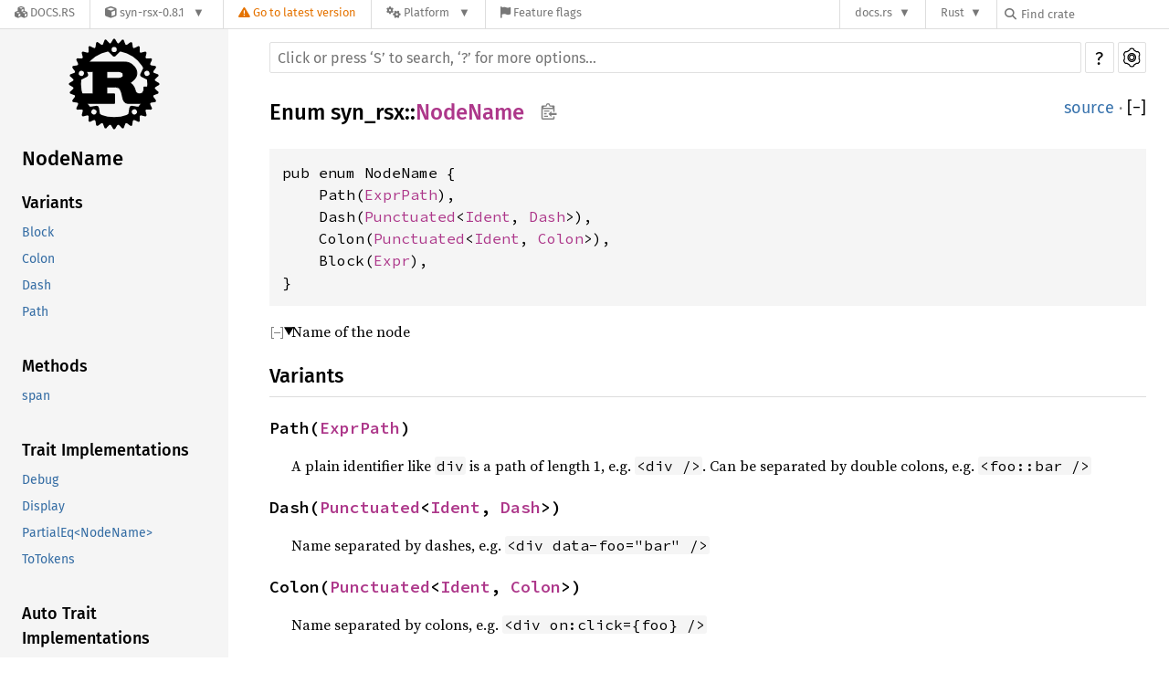

--- FILE ---
content_type: text/html; charset=utf-8
request_url: https://docs.rs/syn-rsx/0.8.1/x86_64-apple-darwin/syn_rsx/enum.NodeName.html
body_size: 9345
content:
<!DOCTYPE html><html lang="en"><head><meta charset="utf-8"><meta name="viewport" content="width=device-width, initial-scale=1.0"><meta name="generator" content="rustdoc"><meta name="description" content="Name of the node"><meta name="keywords" content="rust, rustlang, rust-lang, NodeName"><title>NodeName in syn_rsx - Rust</title><link rel="preload" as="font" type="font/woff2" crossorigin href="/SourceSerif4-Regular.ttf.woff2"><link rel="preload" as="font" type="font/woff2" crossorigin href="/FiraSans-Regular.woff2"><link rel="preload" as="font" type="font/woff2" crossorigin href="/FiraSans-Medium.woff2"><link rel="preload" as="font" type="font/woff2" crossorigin href="/SourceCodePro-Regular.ttf.woff2"><link rel="preload" as="font" type="font/woff2" crossorigin href="/SourceSerif4-Bold.ttf.woff2"><link rel="preload" as="font" type="font/woff2" crossorigin href="/SourceCodePro-Semibold.ttf.woff2"><link rel="stylesheet" type="text/css" href="/normalize-20220625-1.64.0-nightly-20a6f3a8a.css"><link rel="stylesheet" href="/-/static/vendored.css?0-1-0-70ee01e6-2026-01-16" media="all" /><link rel="stylesheet" type="text/css" href="/rustdoc-20220625-1.64.0-nightly-20a6f3a8a.css" id="mainThemeStyle"><link rel="stylesheet" type="text/css" href="/ayu-20220625-1.64.0-nightly-20a6f3a8a.css" disabled><link rel="stylesheet" type="text/css" href="/dark-20220625-1.64.0-nightly-20a6f3a8a.css" disabled><link rel="stylesheet" type="text/css" href="/light-20220625-1.64.0-nightly-20a6f3a8a.css" id="themeStyle"><script id="default-settings" ></script><script src="/storage-20220625-1.64.0-nightly-20a6f3a8a.js"></script><script defer src="sidebar-items-20220625-1.64.0-nightly-20a6f3a8a.js"></script><script defer src="/main-20220625-1.64.0-nightly-20a6f3a8a.js"></script><noscript><link rel="stylesheet" href="/noscript-20220625-1.64.0-nightly-20a6f3a8a.css"></noscript><link rel="alternate icon" type="image/png" href="/favicon-16x16-20220625-1.64.0-nightly-20a6f3a8a.png"><link rel="alternate icon" type="image/png" href="/favicon-32x32-20220625-1.64.0-nightly-20a6f3a8a.png"><link rel="icon" type="image/svg+xml" href="/favicon-20220625-1.64.0-nightly-20a6f3a8a.svg"><link rel="stylesheet" href="/-/static/rustdoc-2021-12-05.css?0-1-0-70ee01e6-2026-01-16" media="all" /><link rel="stylesheet" href="/-/static/font-awesome.css?0-1-0-70ee01e6-2026-01-16" media="all" />

<link rel="search" href="/-/static/opensearch.xml" type="application/opensearchdescription+xml" title="Docs.rs" />

<script type="text/javascript">(function() {
    function applyTheme(theme) {
        if (theme) {
            document.documentElement.dataset.docsRsTheme = theme;
        }
    }

    window.addEventListener("storage", ev => {
        if (ev.key === "rustdoc-theme") {
            applyTheme(ev.newValue);
        }
    });

    // see ./storage-change-detection.html for details
    window.addEventListener("message", ev => {
        if (ev.data && ev.data.storage && ev.data.storage.key === "rustdoc-theme") {
            applyTheme(ev.data.storage.value);
        }
    });

    applyTheme(window.localStorage.getItem("rustdoc-theme"));
})();</script></head><body class="rustdoc-page">
<div class="nav-container">
    <div class="container">
        <div class="pure-menu pure-menu-horizontal" role="navigation" aria-label="Main navigation">
            <form action="/releases/search"
                  method="GET"
                  id="nav-search-form"
                  class="landing-search-form-nav not-latest ">

                
                <a href="/" class="pure-menu-heading pure-menu-link docsrs-logo" aria-label="Docs.rs">
                    <span title="Docs.rs"><span class="fa fa-solid fa-cubes " aria-hidden="true"></span></span>
                    <span class="title">Docs.rs</span>
                </a><ul class="pure-menu-list">
    <script id="crate-metadata" type="application/json">
        
        {
            "name": "syn-rsx",
            "version": "0.8.1"
        }
    </script><li class="pure-menu-item pure-menu-has-children">
            <a href="#" class="pure-menu-link crate-name" title="syn-powered parser for JSX-like TokenStreams">
                <span class="fa fa-solid fa-cube " aria-hidden="true"></span>
                <span class="title">syn-rsx-0.8.1</span>
            </a><div class="pure-menu-children package-details-menu">
                
                <ul class="pure-menu-list menu-item-divided">
                    <li class="pure-menu-heading" id="crate-title">
                        syn-rsx 0.8.1
                        <span id="clipboard" class="svg-clipboard" title="Copy crate name and version information"></span>
                    </li><li class="pure-menu-item">
                        <a href="/crate/syn-rsx/0.8.1" class="pure-menu-link description" title="See syn-rsx in docs.rs">
                            <span class="fa fa-solid fa-cube " aria-hidden="true"></span> Docs.rs crate page
                        </a>
                    </li><li class="pure-menu-item">
                            <span class="pure-menu-link description"><span class="fa fa-solid fa-scale-unbalanced-flip " aria-hidden="true"></span>
                            <a href="https://spdx.org/licenses/MIT" class="pure-menu-sublink">MIT</a></span>
                        </li></ul>

                <div class="pure-g menu-item-divided">
                    <div class="pure-u-1-2 right-border">
                        <ul class="pure-menu-list">
                            <li class="pure-menu-heading">Links</li>

                            <li class="pure-menu-item">
                                    <a href="https://github.com/stoically/syn-rsx" class="pure-menu-link">
                                        <span class="fa fa-solid fa-code-branch " aria-hidden="true"></span> Repository
                                    </a>
                                </li><li class="pure-menu-item">
                                <a href="https://crates.io/crates/syn-rsx" class="pure-menu-link" title="See syn-rsx in crates.io">
                                    <span class="fa fa-solid fa-cube " aria-hidden="true"></span> crates.io
                                </a>
                            </li>

                            
                            <li class="pure-menu-item">
                                <a href="/crate/syn-rsx/0.8.1/source/" title="Browse source of syn-rsx-0.8.1" class="pure-menu-link">
                                    <span class="fa fa-solid fa-folder-open " aria-hidden="true"></span> Source
                                </a>
                            </li>
                        </ul>
                    </div><div class="pure-u-1-2">
                        <ul class="pure-menu-list" id="topbar-owners">
                            <li class="pure-menu-heading">Owners</li><li class="pure-menu-item">
                                    <a href="https://crates.io/users/stoically" class="pure-menu-link">
                                        <span class="fa fa-solid fa-user " aria-hidden="true"></span> stoically
                                    </a>
                                </li></ul>
                    </div>
                </div>

                <div class="pure-g menu-item-divided">
                    <div class="pure-u-1-2 right-border">
                        <ul class="pure-menu-list">
                            <li class="pure-menu-heading">Dependencies</li>

                            
                            <li class="pure-menu-item">
                                <div class="pure-menu pure-menu-scrollable sub-menu" tabindex="-1">
                                    <ul class="pure-menu-list">
                                        <li class="pure-menu-item"><a href="/proc-macro2/^1.0.40/" class="pure-menu-link">
                proc-macro2 ^1.0.40
                
                    <i class="dependencies normal">normal</i>
                    
                
            </a>
        </li><li class="pure-menu-item"><a href="/quote/^1.0.20/" class="pure-menu-link">
                quote ^1.0.20
                
                    <i class="dependencies normal">normal</i>
                    
                
            </a>
        </li><li class="pure-menu-item"><a href="/syn/^1.0.98/" class="pure-menu-link">
                syn ^1.0.98
                
                    <i class="dependencies normal">normal</i>
                    
                
            </a>
        </li><li class="pure-menu-item"><a href="/criterion/^0.3.5/" class="pure-menu-link">
                criterion ^0.3.5
                
                    <i class="dependencies dev">dev</i>
                    
                
            </a>
        </li>
                                    </ul>
                                </div>
                            </li>
                        </ul>
                    </div>

                    <div class="pure-u-1-2">
                        <ul class="pure-menu-list">
                            <li class="pure-menu-heading">Versions</li>

                            <li class="pure-menu-item">
                                <div class="pure-menu pure-menu-scrollable sub-menu" id="releases-list" tabindex="-1" data-url="/crate/syn-rsx/0.8.1/menus/releases/x86_64-apple-darwin/syn_rsx/enum.NodeName.html">
                                    <span class="rotate"><span class="fa fa-solid fa-spinner " aria-hidden="true"></span></span>
                                </div>
                            </li>
                        </ul>
                    </div>
                </div>
                    
                    
                    <div class="pure-g">
                        <div class="pure-u-1">
                            <ul class="pure-menu-list">
                                <li>
                                    <a href="/crate/syn-rsx/0.8.1" class="pure-menu-link">
                                        <b>93.1%</b>
                                        of the crate is documented
                                    </a>
                                </li>
                            </ul>
                        </div>
                    </div></div>
        </li>
        <li class="pure-menu-item">
            <a href="/crate/syn-rsx/latest/target-redirect/x86_64-apple-darwin/syn_rsx/enum.NodeName.html" class="pure-menu-link warn"
                data-fragment="retain"
                title="You are seeing an outdated version of the syn-rsx crate. Click here to go to the latest version.">
                <span class="fa fa-solid fa-triangle-exclamation " aria-hidden="true"></span>
                <span class="title">Go to latest version</span>
            </a>
        </li><li class="pure-menu-item pure-menu-has-children">
                <a href="#" class="pure-menu-link" aria-label="Platform">
                    <span class="fa fa-solid fa-gears " aria-hidden="true"></span>
                    <span class="title">Platform</span>
                </a>

                
                <ul class="pure-menu-children" id="platforms" data-url="/crate/syn-rsx/0.8.1/menus/platforms/x86_64-apple-darwin/syn_rsx/enum.NodeName.html"><li class="pure-menu-item">
            <a href="/crate/syn-rsx/0.8.1/target-redirect/i686-pc-windows-msvc/syn_rsx/enum.NodeName.html" class="pure-menu-link" data-fragment="retain" rel="nofollow">i686-pc-windows-msvc</a>
        </li><li class="pure-menu-item">
            <a href="/crate/syn-rsx/0.8.1/target-redirect/i686-unknown-linux-gnu/syn_rsx/enum.NodeName.html" class="pure-menu-link" data-fragment="retain" rel="nofollow">i686-unknown-linux-gnu</a>
        </li><li class="pure-menu-item">
            <a href="/crate/syn-rsx/0.8.1/target-redirect/x86_64-apple-darwin/syn_rsx/enum.NodeName.html" class="pure-menu-link" data-fragment="retain" rel="nofollow">x86_64-apple-darwin</a>
        </li><li class="pure-menu-item">
            <a href="/crate/syn-rsx/0.8.1/target-redirect/x86_64-pc-windows-msvc/syn_rsx/enum.NodeName.html" class="pure-menu-link" data-fragment="retain" rel="nofollow">x86_64-pc-windows-msvc</a>
        </li><li class="pure-menu-item">
            <a href="/crate/syn-rsx/0.8.1/target-redirect/syn_rsx/enum.NodeName.html" class="pure-menu-link" data-fragment="retain" rel="nofollow">x86_64-unknown-linux-gnu</a>
        </li></ul>
            </li><li class="pure-menu-item">
                <a href="/crate/syn-rsx/0.8.1/features" title="Browse available feature flags of syn-rsx-0.8.1" class="pure-menu-link">
                    <span class="fa fa-solid fa-flag " aria-hidden="true"></span>
                    <span class="title">Feature flags</span>
                </a>
            </li>
        
    
</ul><div class="spacer"></div>
                
                

<ul class="pure-menu-list">
                    <li class="pure-menu-item pure-menu-has-children">
                        <a href="#" class="pure-menu-link" aria-label="docs.rs">docs.rs</a>
                        <ul class="pure-menu-children aligned-icons"><li class="pure-menu-item"><a class="pure-menu-link" href="/about"><span class="fa fa-solid fa-circle-info " aria-hidden="true"></span> About docs.rs</a></li><li class="pure-menu-item"><a class="pure-menu-link" href="/about/badges"><span class="fa fa-brands fa-fonticons " aria-hidden="true"></span> Badges</a></li><li class="pure-menu-item"><a class="pure-menu-link" href="/about/builds"><span class="fa fa-solid fa-gears " aria-hidden="true"></span> Builds</a></li><li class="pure-menu-item"><a class="pure-menu-link" href="/about/metadata"><span class="fa fa-solid fa-table " aria-hidden="true"></span> Metadata</a></li><li class="pure-menu-item"><a class="pure-menu-link" href="/about/redirections"><span class="fa fa-solid fa-road " aria-hidden="true"></span> Shorthand URLs</a></li><li class="pure-menu-item"><a class="pure-menu-link" href="/about/download"><span class="fa fa-solid fa-download " aria-hidden="true"></span> Download</a></li><li class="pure-menu-item"><a class="pure-menu-link" href="/about/rustdoc-json"><span class="fa fa-solid fa-file-code " aria-hidden="true"></span> Rustdoc JSON</a></li><li class="pure-menu-item"><a class="pure-menu-link" href="/releases/queue"><span class="fa fa-solid fa-gears " aria-hidden="true"></span> Build queue</a></li><li class="pure-menu-item"><a class="pure-menu-link" href="https://foundation.rust-lang.org/policies/privacy-policy/#docs.rs" target="_blank"><span class="fa fa-solid fa-shield-halved " aria-hidden="true"></span> Privacy policy</a></li>
                        </ul>
                    </li>
                </ul>
                <ul class="pure-menu-list"><li class="pure-menu-item pure-menu-has-children">
                        <a href="#" class="pure-menu-link" aria-label="Rust">Rust</a>
                        <ul class="pure-menu-children">
                            <li class="pure-menu-item"><a class="pure-menu-link" href="https://www.rust-lang.org/" target="_blank">Rust website</a></li>
                            <li class="pure-menu-item"><a class="pure-menu-link" href="https://doc.rust-lang.org/book/" target="_blank">The Book</a></li>

                            <li class="pure-menu-item"><a class="pure-menu-link" href="https://doc.rust-lang.org/std/" target="_blank">Standard Library API Reference</a></li>

                            <li class="pure-menu-item"><a class="pure-menu-link" href="https://doc.rust-lang.org/rust-by-example/" target="_blank">Rust by Example</a></li>

                            <li class="pure-menu-item"><a class="pure-menu-link" href="https://doc.rust-lang.org/cargo/guide/" target="_blank">The Cargo Guide</a></li>

                            <li class="pure-menu-item"><a class="pure-menu-link" href="https://doc.rust-lang.org/nightly/clippy" target="_blank">Clippy Documentation</a></li>
                        </ul>
                    </li>
                </ul>
                
                <div id="search-input-nav">
                    <label for="nav-search">
                        <span class="fa fa-solid fa-magnifying-glass " aria-hidden="true"></span>
                    </label>

                    
                    
                    <input id="nav-search" name="query" type="text" aria-label="Find crate by search query" tabindex="-1"
                        placeholder="Find crate"
                        >
                </div>
            </form>
        </div>
    </div>
</div><div class="rustdoc enum container-rustdoc" id="rustdoc_body_wrapper" tabindex="-1"><script async src="/-/static/menu.js?0-1-0-70ee01e6-2026-01-16"></script>
<script async src="/-/static/index.js?0-1-0-70ee01e6-2026-01-16"></script>

<iframe src="/-/storage-change-detection.html" width="0" height="0" style="display: none"></iframe><!--[if lte IE 11]><div class="warning">This old browser is unsupported and will most likely display funky things.</div><![endif]--><nav class="mobile-topbar"><button class="sidebar-menu-toggle">&#9776;</button><a class="sidebar-logo" href="../syn_rsx/index.html"><div class="logo-container"><img class="rust-logo" src="/rust-logo-20220625-1.64.0-nightly-20a6f3a8a.svg" alt="logo"></div>
        </a><h2 class="location"></h2>
    </nav>
    <nav class="sidebar"><a class="sidebar-logo" href="../syn_rsx/index.html"><div class="logo-container"><img class="rust-logo" src="/rust-logo-20220625-1.64.0-nightly-20a6f3a8a.svg" alt="logo"></div>
        </a><h2 class="location"><a href="#">NodeName</a></h2><div class="sidebar-elems"><section><div class="block"><h3 class="sidebar-title"><a href="#variants">Variants</a></h3><ul><li><a href="#variant.Block">Block</a></li><li><a href="#variant.Colon">Colon</a></li><li><a href="#variant.Dash">Dash</a></li><li><a href="#variant.Path">Path</a></li></ul></div><div class="block"><h3 class="sidebar-title"><a href="#implementations">Methods</a></h3><ul><li><a href="#method.span">span</a></li></ul></div><div class="block"><h3 class="sidebar-title"><a href="#trait-implementations">Trait Implementations</a></h3><ul><li><a href="#impl-Debug">Debug</a></li><li><a href="#impl-Display">Display</a></li><li><a href="#impl-PartialEq%3CNodeName%3E">PartialEq&lt;NodeName&gt;</a></li><li><a href="#impl-ToTokens">ToTokens</a></li></ul></div><div class="block"><h3 class="sidebar-title"><a href="#synthetic-implementations">Auto Trait Implementations</a></h3><ul><li><a href="#impl-RefUnwindSafe">RefUnwindSafe</a></li><li><a href="#impl-Send">!Send</a></li><li><a href="#impl-Sync">!Sync</a></li><li><a href="#impl-Unpin">Unpin</a></li><li><a href="#impl-UnwindSafe">UnwindSafe</a></li></ul></div><div class="block"><h3 class="sidebar-title"><a href="#blanket-implementations">Blanket Implementations</a></h3><ul><li><a href="#impl-Any">Any</a></li><li><a href="#impl-Borrow%3CT%3E">Borrow&lt;T&gt;</a></li><li><a href="#impl-BorrowMut%3CT%3E">BorrowMut&lt;T&gt;</a></li><li><a href="#impl-From%3CT%3E">From&lt;T&gt;</a></li><li><a href="#impl-Into%3CU%3E">Into&lt;U&gt;</a></li><li><a href="#impl-Spanned">Spanned</a></li><li><a href="#impl-ToString">ToString</a></li><li><a href="#impl-TryFrom%3CU%3E">TryFrom&lt;U&gt;</a></li><li><a href="#impl-TryInto%3CU%3E">TryInto&lt;U&gt;</a></li></ul></div></section><h2 class="location"><a href="index.html">In syn_rsx</a></h2></div></nav><main><div class="width-limiter"><div class="sub-container"><a class="sub-logo-container" href="../syn_rsx/index.html"><img class="rust-logo" src="/rust-logo-20220625-1.64.0-nightly-20a6f3a8a.svg" alt="logo"></a><nav class="sub"><form class="search-form"><div class="search-container"><span></span><input class="search-input" name="search" autocomplete="off" spellcheck="false" placeholder="Click or press ‘S’ to search, ‘?’ for more options…" type="search"><button type="button" id="help-button" title="help">?</button><div id="settings-menu" tabindex="-1">
                                <a href="../settings.html" title="settings"><img width="22" height="22" alt="Change settings" src="/wheel-20220625-1.64.0-nightly-20a6f3a8a.svg"></a></div>
                        </div></form></nav></div><section id="main-content" class="content"><div class="main-heading">
    <h1 class="fqn"><span class="in-band">Enum <a href="index.html">syn_rsx</a>::<wbr><a class="enum" href="#">NodeName</a><button id="copy-path" onclick="copy_path(this)" title="Copy item path to clipboard"><img src="/clipboard-20220625-1.64.0-nightly-20a6f3a8a.svg" width="19" height="18" alt="Copy item path"></button></span></h1><span class="out-of-band"><a class="srclink" href="../src/syn_rsx/node.rs.html#144-157">source</a> · <a id="toggle-all-docs" href="javascript:void(0)" title="collapse all docs">[<span class="inner">&#x2212;</span>]</a></span></div><div class="docblock item-decl"><pre class="rust enum"><code>pub enum NodeName {
    Path(<a class="struct" href="https://docs.rs/syn/1.0.98/x86_64-apple-darwin/syn/expr/struct.ExprPath.html" title="struct syn::expr::ExprPath">ExprPath</a>),
    Dash(<a class="struct" href="https://docs.rs/syn/1.0.98/x86_64-apple-darwin/syn/punctuated/struct.Punctuated.html" title="struct syn::punctuated::Punctuated">Punctuated</a>&lt;<a class="struct" href="https://docs.rs/proc-macro2/1.0.40/x86_64-apple-darwin/proc_macro2/struct.Ident.html" title="struct proc_macro2::Ident">Ident</a>, <a class="struct" href="punctuation/struct.Dash.html" title="struct syn_rsx::punctuation::Dash">Dash</a>&gt;),
    Colon(<a class="struct" href="https://docs.rs/syn/1.0.98/x86_64-apple-darwin/syn/punctuated/struct.Punctuated.html" title="struct syn::punctuated::Punctuated">Punctuated</a>&lt;<a class="struct" href="https://docs.rs/proc-macro2/1.0.40/x86_64-apple-darwin/proc_macro2/struct.Ident.html" title="struct proc_macro2::Ident">Ident</a>, <a class="struct" href="https://docs.rs/syn/1.0.98/x86_64-apple-darwin/syn/token/struct.Colon.html" title="struct syn::token::Colon">Colon</a>&gt;),
    Block(<a class="enum" href="https://docs.rs/syn/1.0.98/x86_64-apple-darwin/syn/expr/enum.Expr.html" title="enum syn::expr::Expr">Expr</a>),
}</code></pre></div><details class="rustdoc-toggle top-doc" open><summary class="hideme"><span>Expand description</span></summary><div class="docblock"><p>Name of the node</p>
</div></details><h2 id="variants" class="variants small-section-header">Variants<a href="#variants" class="anchor"></a></h2><h3 id="variant.Path" class="variant small-section-header"><a href="#variant.Path" class="anchor field"></a><code>Path(<a class="struct" href="https://docs.rs/syn/1.0.98/x86_64-apple-darwin/syn/expr/struct.ExprPath.html" title="struct syn::expr::ExprPath">ExprPath</a>)</code></h3><div class="docblock"><p>A plain identifier like <code>div</code> is a path of length 1, e.g. <code>&lt;div /&gt;</code>. Can
be separated by double colons, e.g. <code>&lt;foo::bar /&gt;</code></p>
</div><h3 id="variant.Dash" class="variant small-section-header"><a href="#variant.Dash" class="anchor field"></a><code>Dash(<a class="struct" href="https://docs.rs/syn/1.0.98/x86_64-apple-darwin/syn/punctuated/struct.Punctuated.html" title="struct syn::punctuated::Punctuated">Punctuated</a>&lt;<a class="struct" href="https://docs.rs/proc-macro2/1.0.40/x86_64-apple-darwin/proc_macro2/struct.Ident.html" title="struct proc_macro2::Ident">Ident</a>, <a class="struct" href="punctuation/struct.Dash.html" title="struct syn_rsx::punctuation::Dash">Dash</a>&gt;)</code></h3><div class="docblock"><p>Name separated by dashes, e.g. <code>&lt;div data-foo=&quot;bar&quot; /&gt;</code></p>
</div><h3 id="variant.Colon" class="variant small-section-header"><a href="#variant.Colon" class="anchor field"></a><code>Colon(<a class="struct" href="https://docs.rs/syn/1.0.98/x86_64-apple-darwin/syn/punctuated/struct.Punctuated.html" title="struct syn::punctuated::Punctuated">Punctuated</a>&lt;<a class="struct" href="https://docs.rs/proc-macro2/1.0.40/x86_64-apple-darwin/proc_macro2/struct.Ident.html" title="struct proc_macro2::Ident">Ident</a>, <a class="struct" href="https://docs.rs/syn/1.0.98/x86_64-apple-darwin/syn/token/struct.Colon.html" title="struct syn::token::Colon">Colon</a>&gt;)</code></h3><div class="docblock"><p>Name separated by colons, e.g. <code>&lt;div on:click={foo} /&gt;</code></p>
</div><h3 id="variant.Block" class="variant small-section-header"><a href="#variant.Block" class="anchor field"></a><code>Block(<a class="enum" href="https://docs.rs/syn/1.0.98/x86_64-apple-darwin/syn/expr/enum.Expr.html" title="enum syn::expr::Expr">Expr</a>)</code></h3><div class="docblock"><p>Arbitrary rust code in braced <code>{}</code> blocks</p>
</div><h2 id="implementations" class="small-section-header">Implementations<a href="#implementations" class="anchor"></a></h2><div id="implementations-list"><details class="rustdoc-toggle implementors-toggle" open><summary><section id="impl" class="impl has-srclink"><span class="rightside"><a class="srclink" href="../src/syn_rsx/node.rs.html#159-169">source</a></span><a href="#impl" class="anchor"></a><h3 class="code-header in-band">impl <a class="enum" href="enum.NodeName.html" title="enum syn_rsx::NodeName">NodeName</a></h3></section></summary><div class="impl-items"><details class="rustdoc-toggle method-toggle" open><summary><section id="method.span" class="method has-srclink"><span class="rightside"><a class="srclink" href="../src/syn_rsx/node.rs.html#161-168">source</a></span><a href="#method.span" class="anchor"></a><h4 class="code-header">pub fn <a href="#method.span" class="fnname">span</a>(&amp;self) -&gt; <a class="struct" href="https://docs.rs/proc-macro2/1.0.40/x86_64-apple-darwin/proc_macro2/struct.Span.html" title="struct proc_macro2::Span">Span</a></h4></section></summary><div class="docblock"><p>Returns the <code>Span</code> of this <code>NodeName</code></p>
</div></details></div></details></div><h2 id="trait-implementations" class="small-section-header">Trait Implementations<a href="#trait-implementations" class="anchor"></a></h2><div id="trait-implementations-list"><details class="rustdoc-toggle implementors-toggle" open><summary><section id="impl-Debug" class="impl has-srclink"><span class="rightside"><a class="srclink" href="../src/syn_rsx/node.rs.html#143">source</a></span><a href="#impl-Debug" class="anchor"></a><h3 class="code-header in-band">impl <a class="trait" href="https://doc.rust-lang.org/nightly/core/fmt/trait.Debug.html" title="trait core::fmt::Debug">Debug</a> for <a class="enum" href="enum.NodeName.html" title="enum syn_rsx::NodeName">NodeName</a></h3></section></summary><div class="impl-items"><details class="rustdoc-toggle method-toggle" open><summary><section id="method.fmt" class="method trait-impl has-srclink"><span class="rightside"><a class="srclink" href="../src/syn_rsx/node.rs.html#143">source</a></span><a href="#method.fmt" class="anchor"></a><h4 class="code-header">fn <a href="https://doc.rust-lang.org/nightly/core/fmt/trait.Debug.html#tymethod.fmt" class="fnname">fmt</a>(&amp;self, f: &amp;mut <a class="struct" href="https://doc.rust-lang.org/nightly/core/fmt/struct.Formatter.html" title="struct core::fmt::Formatter">Formatter</a>&lt;'_&gt;) -&gt; <a class="type" href="https://doc.rust-lang.org/nightly/core/fmt/type.Result.html" title="type core::fmt::Result">Result</a></h4></section></summary><div class='docblock'><p>Formats the value using the given formatter. <a href="https://doc.rust-lang.org/nightly/core/fmt/trait.Debug.html#tymethod.fmt">Read more</a></p>
</div></details></div></details><details class="rustdoc-toggle implementors-toggle" open><summary><section id="impl-Display" class="impl has-srclink"><span class="rightside"><a class="srclink" href="../src/syn_rsx/node.rs.html#171-192">source</a></span><a href="#impl-Display" class="anchor"></a><h3 class="code-header in-band">impl <a class="trait" href="https://doc.rust-lang.org/nightly/core/fmt/trait.Display.html" title="trait core::fmt::Display">Display</a> for <a class="enum" href="enum.NodeName.html" title="enum syn_rsx::NodeName">NodeName</a></h3></section></summary><div class="impl-items"><details class="rustdoc-toggle method-toggle" open><summary><section id="method.fmt-1" class="method trait-impl has-srclink"><span class="rightside"><a class="srclink" href="../src/syn_rsx/node.rs.html#172-191">source</a></span><a href="#method.fmt-1" class="anchor"></a><h4 class="code-header">fn <a href="https://doc.rust-lang.org/nightly/core/fmt/trait.Display.html#tymethod.fmt" class="fnname">fmt</a>(&amp;self, f: &amp;mut <a class="struct" href="https://doc.rust-lang.org/nightly/core/fmt/struct.Formatter.html" title="struct core::fmt::Formatter">Formatter</a>&lt;'_&gt;) -&gt; <a class="type" href="https://doc.rust-lang.org/nightly/core/fmt/type.Result.html" title="type core::fmt::Result">Result</a></h4></section></summary><div class='docblock'><p>Formats the value using the given formatter. <a href="https://doc.rust-lang.org/nightly/core/fmt/trait.Display.html#tymethod.fmt">Read more</a></p>
</div></details></div></details><details class="rustdoc-toggle implementors-toggle" open><summary><section id="impl-PartialEq%3CNodeName%3E" class="impl has-srclink"><span class="rightside"><a class="srclink" href="../src/syn_rsx/node.rs.html#194-215">source</a></span><a href="#impl-PartialEq%3CNodeName%3E" class="anchor"></a><h3 class="code-header in-band">impl <a class="trait" href="https://doc.rust-lang.org/nightly/core/cmp/trait.PartialEq.html" title="trait core::cmp::PartialEq">PartialEq</a>&lt;<a class="enum" href="enum.NodeName.html" title="enum syn_rsx::NodeName">NodeName</a>&gt; for <a class="enum" href="enum.NodeName.html" title="enum syn_rsx::NodeName">NodeName</a></h3></section></summary><div class="impl-items"><details class="rustdoc-toggle method-toggle" open><summary><section id="method.eq" class="method trait-impl has-srclink"><span class="rightside"><a class="srclink" href="../src/syn_rsx/node.rs.html#195-214">source</a></span><a href="#method.eq" class="anchor"></a><h4 class="code-header">fn <a href="https://doc.rust-lang.org/nightly/core/cmp/trait.PartialEq.html#tymethod.eq" class="fnname">eq</a>(&amp;self, other: &amp;<a class="enum" href="enum.NodeName.html" title="enum syn_rsx::NodeName">NodeName</a>) -&gt; <a class="primitive" href="https://doc.rust-lang.org/nightly/std/primitive.bool.html">bool</a></h4></section></summary><div class='docblock'><p>This method tests for <code>self</code> and <code>other</code> values to be equal, and is used
by <code>==</code>. <a href="https://doc.rust-lang.org/nightly/core/cmp/trait.PartialEq.html#tymethod.eq">Read more</a></p>
</div></details><details class="rustdoc-toggle method-toggle" open><summary><section id="method.ne" class="method trait-impl has-srclink"><span class="rightside"><span class="since" title="Stable since Rust version 1.0.0">1.0.0</span> · <a class="srclink" href="https://doc.rust-lang.org/nightly/src/core/cmp.rs.html#231">source</a></span><a href="#method.ne" class="anchor"></a><h4 class="code-header">fn <a href="https://doc.rust-lang.org/nightly/core/cmp/trait.PartialEq.html#method.ne" class="fnname">ne</a>(&amp;self, other: <a class="primitive" href="https://doc.rust-lang.org/nightly/std/primitive.reference.html">&amp;</a>Rhs) -&gt; <a class="primitive" href="https://doc.rust-lang.org/nightly/std/primitive.bool.html">bool</a></h4></section></summary><div class='docblock'><p>This method tests for <code>!=</code>.</p>
</div></details></div></details><details class="rustdoc-toggle implementors-toggle" open><summary><section id="impl-ToTokens" class="impl has-srclink"><span class="rightside"><a class="srclink" href="../src/syn_rsx/node.rs.html#217-226">source</a></span><a href="#impl-ToTokens" class="anchor"></a><h3 class="code-header in-band">impl <a class="trait" href="https://docs.rs/quote/1.0.20/x86_64-apple-darwin/quote/to_tokens/trait.ToTokens.html" title="trait quote::to_tokens::ToTokens">ToTokens</a> for <a class="enum" href="enum.NodeName.html" title="enum syn_rsx::NodeName">NodeName</a></h3></section></summary><div class="impl-items"><details class="rustdoc-toggle method-toggle" open><summary><section id="method.to_tokens" class="method trait-impl has-srclink"><span class="rightside"><a class="srclink" href="../src/syn_rsx/node.rs.html#218-225">source</a></span><a href="#method.to_tokens" class="anchor"></a><h4 class="code-header">fn <a href="https://docs.rs/quote/1.0.20/x86_64-apple-darwin/quote/to_tokens/trait.ToTokens.html#tymethod.to_tokens" class="fnname">to_tokens</a>(&amp;self, tokens: &amp;mut <a class="struct" href="https://docs.rs/proc-macro2/1.0.40/x86_64-apple-darwin/proc_macro2/struct.TokenStream.html" title="struct proc_macro2::TokenStream">TokenStream</a>)</h4></section></summary><div class='docblock'><p>Write <code>self</code> to the given <code>TokenStream</code>. <a href="https://docs.rs/quote/1.0.20/x86_64-apple-darwin/quote/to_tokens/trait.ToTokens.html#tymethod.to_tokens">Read more</a></p>
</div></details><details class="rustdoc-toggle method-toggle" open><summary><section id="method.to_token_stream" class="method trait-impl has-srclink"><span class="rightside"><a class="srclink" href="https://docs.rs/quote/1.0.20/x86_64-apple-darwin/src/quote/to_tokens.rs.html#61">source</a></span><a href="#method.to_token_stream" class="anchor"></a><h4 class="code-header">fn <a href="https://docs.rs/quote/1.0.20/x86_64-apple-darwin/quote/to_tokens/trait.ToTokens.html#method.to_token_stream" class="fnname">to_token_stream</a>(&amp;self) -&gt; <a class="struct" href="https://docs.rs/proc-macro2/1.0.40/x86_64-apple-darwin/proc_macro2/struct.TokenStream.html" title="struct proc_macro2::TokenStream">TokenStream</a></h4></section></summary><div class='docblock'><p>Convert <code>self</code> directly into a <code>TokenStream</code> object. <a href="https://docs.rs/quote/1.0.20/x86_64-apple-darwin/quote/to_tokens/trait.ToTokens.html#method.to_token_stream">Read more</a></p>
</div></details><details class="rustdoc-toggle method-toggle" open><summary><section id="method.into_token_stream" class="method trait-impl has-srclink"><span class="rightside"><a class="srclink" href="https://docs.rs/quote/1.0.20/x86_64-apple-darwin/src/quote/to_tokens.rs.html#71-73">source</a></span><a href="#method.into_token_stream" class="anchor"></a><h4 class="code-header">fn <a href="https://docs.rs/quote/1.0.20/x86_64-apple-darwin/quote/to_tokens/trait.ToTokens.html#method.into_token_stream" class="fnname">into_token_stream</a>(self) -&gt; <a class="struct" href="https://docs.rs/proc-macro2/1.0.40/x86_64-apple-darwin/proc_macro2/struct.TokenStream.html" title="struct proc_macro2::TokenStream">TokenStream</a></h4></section></summary><div class='docblock'><p>Convert <code>self</code> directly into a <code>TokenStream</code> object. <a href="https://docs.rs/quote/1.0.20/x86_64-apple-darwin/quote/to_tokens/trait.ToTokens.html#method.into_token_stream">Read more</a></p>
</div></details></div></details></div><h2 id="synthetic-implementations" class="small-section-header">Auto Trait Implementations<a href="#synthetic-implementations" class="anchor"></a></h2><div id="synthetic-implementations-list"><section id="impl-RefUnwindSafe" class="impl has-srclink"><a href="#impl-RefUnwindSafe" class="anchor"></a><h3 class="code-header in-band">impl <a class="trait" href="https://doc.rust-lang.org/nightly/core/panic/unwind_safe/trait.RefUnwindSafe.html" title="trait core::panic::unwind_safe::RefUnwindSafe">RefUnwindSafe</a> for <a class="enum" href="enum.NodeName.html" title="enum syn_rsx::NodeName">NodeName</a></h3></section><section id="impl-Send" class="impl has-srclink"><a href="#impl-Send" class="anchor"></a><h3 class="code-header in-band">impl !<a class="trait" href="https://doc.rust-lang.org/nightly/core/marker/trait.Send.html" title="trait core::marker::Send">Send</a> for <a class="enum" href="enum.NodeName.html" title="enum syn_rsx::NodeName">NodeName</a></h3></section><section id="impl-Sync" class="impl has-srclink"><a href="#impl-Sync" class="anchor"></a><h3 class="code-header in-band">impl !<a class="trait" href="https://doc.rust-lang.org/nightly/core/marker/trait.Sync.html" title="trait core::marker::Sync">Sync</a> for <a class="enum" href="enum.NodeName.html" title="enum syn_rsx::NodeName">NodeName</a></h3></section><section id="impl-Unpin" class="impl has-srclink"><a href="#impl-Unpin" class="anchor"></a><h3 class="code-header in-band">impl <a class="trait" href="https://doc.rust-lang.org/nightly/core/marker/trait.Unpin.html" title="trait core::marker::Unpin">Unpin</a> for <a class="enum" href="enum.NodeName.html" title="enum syn_rsx::NodeName">NodeName</a></h3></section><section id="impl-UnwindSafe" class="impl has-srclink"><a href="#impl-UnwindSafe" class="anchor"></a><h3 class="code-header in-band">impl <a class="trait" href="https://doc.rust-lang.org/nightly/core/panic/unwind_safe/trait.UnwindSafe.html" title="trait core::panic::unwind_safe::UnwindSafe">UnwindSafe</a> for <a class="enum" href="enum.NodeName.html" title="enum syn_rsx::NodeName">NodeName</a></h3></section></div><h2 id="blanket-implementations" class="small-section-header">Blanket Implementations<a href="#blanket-implementations" class="anchor"></a></h2><div id="blanket-implementations-list"><details class="rustdoc-toggle implementors-toggle"><summary><section id="impl-Any" class="impl has-srclink"><span class="rightside"><a class="srclink" href="https://doc.rust-lang.org/nightly/src/core/any.rs.html#203-207">source</a></span><a href="#impl-Any" class="anchor"></a><h3 class="code-header in-band">impl&lt;T&gt; <a class="trait" href="https://doc.rust-lang.org/nightly/core/any/trait.Any.html" title="trait core::any::Any">Any</a> for T <span class="where fmt-newline">where<br>&nbsp;&nbsp;&nbsp;&nbsp;T: 'static + ?<a class="trait" href="https://doc.rust-lang.org/nightly/core/marker/trait.Sized.html" title="trait core::marker::Sized">Sized</a>,&nbsp;</span></h3></section></summary><div class="impl-items"><details class="rustdoc-toggle method-toggle" open><summary><section id="method.type_id" class="method trait-impl has-srclink"><span class="rightside"><a class="srclink" href="https://doc.rust-lang.org/nightly/src/core/any.rs.html#204">source</a></span><a href="#method.type_id" class="anchor"></a><h4 class="code-header">fn <a href="https://doc.rust-lang.org/nightly/core/any/trait.Any.html#tymethod.type_id" class="fnname">type_id</a>(&amp;self) -&gt; <a class="struct" href="https://doc.rust-lang.org/nightly/core/any/struct.TypeId.html" title="struct core::any::TypeId">TypeId</a></h4></section></summary><div class='docblock'><p>Gets the <code>TypeId</code> of <code>self</code>. <a href="https://doc.rust-lang.org/nightly/core/any/trait.Any.html#tymethod.type_id">Read more</a></p>
</div></details></div></details><details class="rustdoc-toggle implementors-toggle"><summary><section id="impl-Borrow%3CT%3E" class="impl has-srclink"><span class="rightside"><a class="srclink" href="https://doc.rust-lang.org/nightly/src/core/borrow.rs.html#209-214">source</a></span><a href="#impl-Borrow%3CT%3E" class="anchor"></a><h3 class="code-header in-band">impl&lt;T&gt; <a class="trait" href="https://doc.rust-lang.org/nightly/core/borrow/trait.Borrow.html" title="trait core::borrow::Borrow">Borrow</a>&lt;T&gt; for T <span class="where fmt-newline">where<br>&nbsp;&nbsp;&nbsp;&nbsp;T: ?<a class="trait" href="https://doc.rust-lang.org/nightly/core/marker/trait.Sized.html" title="trait core::marker::Sized">Sized</a>,&nbsp;</span></h3></section></summary><div class="impl-items"><details class="rustdoc-toggle method-toggle" open><summary><section id="method.borrow" class="method trait-impl has-srclink"><span class="rightside"><span class="since" title="const unstable">const: <a href="https://github.com/rust-lang/rust/issues/91522" title="Tracking issue for const_borrow">unstable</a></span> · <a class="srclink" href="https://doc.rust-lang.org/nightly/src/core/borrow.rs.html#211">source</a></span><a href="#method.borrow" class="anchor"></a><h4 class="code-header">fn <a href="https://doc.rust-lang.org/nightly/core/borrow/trait.Borrow.html#tymethod.borrow" class="fnname">borrow</a>(&amp;self) -&gt; <a class="primitive" href="https://doc.rust-lang.org/nightly/std/primitive.reference.html">&amp;</a>T</h4></section></summary><div class='docblock'><p>Immutably borrows from an owned value. <a href="https://doc.rust-lang.org/nightly/core/borrow/trait.Borrow.html#tymethod.borrow">Read more</a></p>
</div></details></div></details><details class="rustdoc-toggle implementors-toggle"><summary><section id="impl-BorrowMut%3CT%3E" class="impl has-srclink"><span class="rightside"><a class="srclink" href="https://doc.rust-lang.org/nightly/src/core/borrow.rs.html#218-222">source</a></span><a href="#impl-BorrowMut%3CT%3E" class="anchor"></a><h3 class="code-header in-band">impl&lt;T&gt; <a class="trait" href="https://doc.rust-lang.org/nightly/core/borrow/trait.BorrowMut.html" title="trait core::borrow::BorrowMut">BorrowMut</a>&lt;T&gt; for T <span class="where fmt-newline">where<br>&nbsp;&nbsp;&nbsp;&nbsp;T: ?<a class="trait" href="https://doc.rust-lang.org/nightly/core/marker/trait.Sized.html" title="trait core::marker::Sized">Sized</a>,&nbsp;</span></h3></section></summary><div class="impl-items"><details class="rustdoc-toggle method-toggle" open><summary><section id="method.borrow_mut" class="method trait-impl has-srclink"><span class="rightside"><span class="since" title="const unstable">const: <a href="https://github.com/rust-lang/rust/issues/91522" title="Tracking issue for const_borrow">unstable</a></span> · <a class="srclink" href="https://doc.rust-lang.org/nightly/src/core/borrow.rs.html#219">source</a></span><a href="#method.borrow_mut" class="anchor"></a><h4 class="code-header">fn <a href="https://doc.rust-lang.org/nightly/core/borrow/trait.BorrowMut.html#tymethod.borrow_mut" class="fnname">borrow_mut</a>(&amp;mut self) -&gt; <a class="primitive" href="https://doc.rust-lang.org/nightly/std/primitive.reference.html">&amp;mut </a>T</h4></section></summary><div class='docblock'><p>Mutably borrows from an owned value. <a href="https://doc.rust-lang.org/nightly/core/borrow/trait.BorrowMut.html#tymethod.borrow_mut">Read more</a></p>
</div></details></div></details><details class="rustdoc-toggle implementors-toggle"><summary><section id="impl-From%3CT%3E" class="impl has-srclink"><span class="rightside"><a class="srclink" href="https://doc.rust-lang.org/nightly/src/core/convert/mod.rs.html#557-562">source</a></span><a href="#impl-From%3CT%3E" class="anchor"></a><h3 class="code-header in-band">impl&lt;T&gt; <a class="trait" href="https://doc.rust-lang.org/nightly/core/convert/trait.From.html" title="trait core::convert::From">From</a>&lt;T&gt; for T</h3></section></summary><div class="impl-items"><details class="rustdoc-toggle method-toggle" open><summary><section id="method.from" class="method trait-impl has-srclink"><span class="rightside"><span class="since" title="const unstable">const: <a href="https://github.com/rust-lang/rust/issues/88674" title="Tracking issue for const_convert">unstable</a></span> · <a class="srclink" href="https://doc.rust-lang.org/nightly/src/core/convert/mod.rs.html#559">source</a></span><a href="#method.from" class="anchor"></a><h4 class="code-header">fn <a href="https://doc.rust-lang.org/nightly/core/convert/trait.From.html#tymethod.from" class="fnname">from</a>(t: T) -&gt; T</h4></section></summary><div class="docblock"><p>Returns the argument unchanged.</p>
</div></details></div></details><details class="rustdoc-toggle implementors-toggle"><summary><section id="impl-Into%3CU%3E" class="impl has-srclink"><span class="rightside"><a class="srclink" href="https://doc.rust-lang.org/nightly/src/core/convert/mod.rs.html#541-552">source</a></span><a href="#impl-Into%3CU%3E" class="anchor"></a><h3 class="code-header in-band">impl&lt;T, U&gt; <a class="trait" href="https://doc.rust-lang.org/nightly/core/convert/trait.Into.html" title="trait core::convert::Into">Into</a>&lt;U&gt; for T <span class="where fmt-newline">where<br>&nbsp;&nbsp;&nbsp;&nbsp;U: <a class="trait" href="https://doc.rust-lang.org/nightly/core/convert/trait.From.html" title="trait core::convert::From">From</a>&lt;T&gt;,&nbsp;</span></h3></section></summary><div class="impl-items"><details class="rustdoc-toggle method-toggle" open><summary><section id="method.into" class="method trait-impl has-srclink"><span class="rightside"><span class="since" title="const unstable">const: <a href="https://github.com/rust-lang/rust/issues/88674" title="Tracking issue for const_convert">unstable</a></span> · <a class="srclink" href="https://doc.rust-lang.org/nightly/src/core/convert/mod.rs.html#549">source</a></span><a href="#method.into" class="anchor"></a><h4 class="code-header">fn <a href="https://doc.rust-lang.org/nightly/core/convert/trait.Into.html#tymethod.into" class="fnname">into</a>(self) -&gt; U</h4></section></summary><div class="docblock"><p>Calls <code>U::from(self)</code>.</p>
<p>That is, this conversion is whatever the implementation of
<code><a href="https://doc.rust-lang.org/nightly/core/convert/trait.From.html" title="From">From</a>&lt;T&gt; for U</code> chooses to do.</p>
</div></details></div></details><details class="rustdoc-toggle implementors-toggle"><summary><section id="impl-Spanned" class="impl has-srclink"><span class="rightside"><a class="srclink" href="https://docs.rs/syn/1.0.98/x86_64-apple-darwin/src/syn/spanned.rs.html#110-114">source</a></span><a href="#impl-Spanned" class="anchor"></a><h3 class="code-header in-band">impl&lt;T&gt; <a class="trait" href="https://docs.rs/syn/1.0.98/x86_64-apple-darwin/syn/spanned/trait.Spanned.html" title="trait syn::spanned::Spanned">Spanned</a> for T <span class="where fmt-newline">where<br>&nbsp;&nbsp;&nbsp;&nbsp;T: Spanned + ?<a class="trait" href="https://doc.rust-lang.org/nightly/core/marker/trait.Sized.html" title="trait core::marker::Sized">Sized</a>,&nbsp;</span></h3></section></summary><div class="impl-items"><details class="rustdoc-toggle method-toggle" open><summary><section id="method.span-1" class="method trait-impl has-srclink"><span class="rightside"><a class="srclink" href="https://docs.rs/syn/1.0.98/x86_64-apple-darwin/src/syn/spanned.rs.html#111">source</a></span><a href="#method.span-1" class="anchor"></a><h4 class="code-header">fn <a href="https://docs.rs/syn/1.0.98/x86_64-apple-darwin/syn/spanned/trait.Spanned.html#tymethod.span" class="fnname">span</a>(&amp;self) -&gt; <a class="struct" href="https://docs.rs/proc-macro2/1.0.40/x86_64-apple-darwin/proc_macro2/struct.Span.html" title="struct proc_macro2::Span">Span</a></h4></section></summary><div class='docblock'><p>Returns a <code>Span</code> covering the complete contents of this syntax tree
node, or <a href="https://docs.rs/proc-macro2/1.0.40/x86_64-apple-darwin/proc_macro2/struct.Span.html#method.call_site"><code>Span::call_site()</code></a> if this node is empty. <a href="https://docs.rs/syn/1.0.98/x86_64-apple-darwin/syn/spanned/trait.Spanned.html#tymethod.span">Read more</a></p>
</div></details></div></details><details class="rustdoc-toggle implementors-toggle"><summary><section id="impl-ToString" class="impl has-srclink"><span class="rightside"><a class="srclink" href="https://doc.rust-lang.org/nightly/src/alloc/string.rs.html#2479-2493">source</a></span><a href="#impl-ToString" class="anchor"></a><h3 class="code-header in-band">impl&lt;T&gt; <a class="trait" href="https://doc.rust-lang.org/nightly/alloc/string/trait.ToString.html" title="trait alloc::string::ToString">ToString</a> for T <span class="where fmt-newline">where<br>&nbsp;&nbsp;&nbsp;&nbsp;T: <a class="trait" href="https://doc.rust-lang.org/nightly/core/fmt/trait.Display.html" title="trait core::fmt::Display">Display</a> + ?<a class="trait" href="https://doc.rust-lang.org/nightly/core/marker/trait.Sized.html" title="trait core::marker::Sized">Sized</a>,&nbsp;</span></h3></section></summary><div class="impl-items"><details class="rustdoc-toggle method-toggle" open><summary><section id="method.to_string" class="method trait-impl has-srclink"><span class="rightside"><a class="srclink" href="https://doc.rust-lang.org/nightly/src/alloc/string.rs.html#2485">source</a></span><a href="#method.to_string" class="anchor"></a><h4 class="code-header">default fn <a href="https://doc.rust-lang.org/nightly/alloc/string/trait.ToString.html#tymethod.to_string" class="fnname">to_string</a>(&amp;self) -&gt; <a class="struct" href="https://doc.rust-lang.org/nightly/alloc/string/struct.String.html" title="struct alloc::string::String">String</a></h4></section></summary><div class='docblock'><p>Converts the given value to a <code>String</code>. <a href="https://doc.rust-lang.org/nightly/alloc/string/trait.ToString.html#tymethod.to_string">Read more</a></p>
</div></details></div></details><details class="rustdoc-toggle implementors-toggle"><summary><section id="impl-TryFrom%3CU%3E" class="impl has-srclink"><span class="rightside"><a class="srclink" href="https://doc.rust-lang.org/nightly/src/core/convert/mod.rs.html#598-607">source</a></span><a href="#impl-TryFrom%3CU%3E" class="anchor"></a><h3 class="code-header in-band">impl&lt;T, U&gt; <a class="trait" href="https://doc.rust-lang.org/nightly/core/convert/trait.TryFrom.html" title="trait core::convert::TryFrom">TryFrom</a>&lt;U&gt; for T <span class="where fmt-newline">where<br>&nbsp;&nbsp;&nbsp;&nbsp;U: <a class="trait" href="https://doc.rust-lang.org/nightly/core/convert/trait.Into.html" title="trait core::convert::Into">Into</a>&lt;T&gt;,&nbsp;</span></h3></section></summary><div class="impl-items"><details class="rustdoc-toggle" open><summary><section id="associatedtype.Error" class="associatedtype trait-impl has-srclink"><a href="#associatedtype.Error" class="anchor"></a><h4 class="code-header">type <a href="https://doc.rust-lang.org/nightly/core/convert/trait.TryFrom.html#associatedtype.Error" class="associatedtype">Error</a> = <a class="enum" href="https://doc.rust-lang.org/nightly/core/convert/enum.Infallible.html" title="enum core::convert::Infallible">Infallible</a></h4></section></summary><div class='docblock'><p>The type returned in the event of a conversion error.</p>
</div></details><details class="rustdoc-toggle method-toggle" open><summary><section id="method.try_from" class="method trait-impl has-srclink"><span class="rightside"><span class="since" title="const unstable">const: <a href="https://github.com/rust-lang/rust/issues/88674" title="Tracking issue for const_convert">unstable</a></span> · <a class="srclink" href="https://doc.rust-lang.org/nightly/src/core/convert/mod.rs.html#604">source</a></span><a href="#method.try_from" class="anchor"></a><h4 class="code-header">fn <a href="https://doc.rust-lang.org/nightly/core/convert/trait.TryFrom.html#tymethod.try_from" class="fnname">try_from</a>(value: U) -&gt; <a class="enum" href="https://doc.rust-lang.org/nightly/core/result/enum.Result.html" title="enum core::result::Result">Result</a>&lt;T, &lt;T as <a class="trait" href="https://doc.rust-lang.org/nightly/core/convert/trait.TryFrom.html" title="trait core::convert::TryFrom">TryFrom</a>&lt;U&gt;&gt;::<a class="associatedtype" href="https://doc.rust-lang.org/nightly/core/convert/trait.TryFrom.html#associatedtype.Error" title="type core::convert::TryFrom::Error">Error</a>&gt;</h4></section></summary><div class='docblock'><p>Performs the conversion.</p>
</div></details></div></details><details class="rustdoc-toggle implementors-toggle"><summary><section id="impl-TryInto%3CU%3E" class="impl has-srclink"><span class="rightside"><a class="srclink" href="https://doc.rust-lang.org/nightly/src/core/convert/mod.rs.html#583-592">source</a></span><a href="#impl-TryInto%3CU%3E" class="anchor"></a><h3 class="code-header in-band">impl&lt;T, U&gt; <a class="trait" href="https://doc.rust-lang.org/nightly/core/convert/trait.TryInto.html" title="trait core::convert::TryInto">TryInto</a>&lt;U&gt; for T <span class="where fmt-newline">where<br>&nbsp;&nbsp;&nbsp;&nbsp;U: <a class="trait" href="https://doc.rust-lang.org/nightly/core/convert/trait.TryFrom.html" title="trait core::convert::TryFrom">TryFrom</a>&lt;T&gt;,&nbsp;</span></h3></section></summary><div class="impl-items"><details class="rustdoc-toggle" open><summary><section id="associatedtype.Error-1" class="associatedtype trait-impl has-srclink"><a href="#associatedtype.Error-1" class="anchor"></a><h4 class="code-header">type <a href="https://doc.rust-lang.org/nightly/core/convert/trait.TryInto.html#associatedtype.Error" class="associatedtype">Error</a> = &lt;U as <a class="trait" href="https://doc.rust-lang.org/nightly/core/convert/trait.TryFrom.html" title="trait core::convert::TryFrom">TryFrom</a>&lt;T&gt;&gt;::<a class="associatedtype" href="https://doc.rust-lang.org/nightly/core/convert/trait.TryFrom.html#associatedtype.Error" title="type core::convert::TryFrom::Error">Error</a></h4></section></summary><div class='docblock'><p>The type returned in the event of a conversion error.</p>
</div></details><details class="rustdoc-toggle method-toggle" open><summary><section id="method.try_into" class="method trait-impl has-srclink"><span class="rightside"><span class="since" title="const unstable">const: <a href="https://github.com/rust-lang/rust/issues/88674" title="Tracking issue for const_convert">unstable</a></span> · <a class="srclink" href="https://doc.rust-lang.org/nightly/src/core/convert/mod.rs.html#589">source</a></span><a href="#method.try_into" class="anchor"></a><h4 class="code-header">fn <a href="https://doc.rust-lang.org/nightly/core/convert/trait.TryInto.html#tymethod.try_into" class="fnname">try_into</a>(self) -&gt; <a class="enum" href="https://doc.rust-lang.org/nightly/core/result/enum.Result.html" title="enum core::result::Result">Result</a>&lt;U, &lt;U as <a class="trait" href="https://doc.rust-lang.org/nightly/core/convert/trait.TryFrom.html" title="trait core::convert::TryFrom">TryFrom</a>&lt;T&gt;&gt;::<a class="associatedtype" href="https://doc.rust-lang.org/nightly/core/convert/trait.TryFrom.html#associatedtype.Error" title="type core::convert::TryFrom::Error">Error</a>&gt;</h4></section></summary><div class='docblock'><p>Performs the conversion.</p>
</div></details></div></details></div></section></div></main><div id="rustdoc-vars" data-root-path="../" data-current-crate="syn_rsx" data-themes="ayu,dark,light" data-resource-suffix="-20220625-1.64.0-nightly-20a6f3a8a" data-rustdoc-version="1.64.0-nightly (20a6f3a8a 2022-06-25)" ></div>
</div></body></html>

--- FILE ---
content_type: text/css
request_url: https://docs.rs/rustdoc-20220625-1.64.0-nightly-20a6f3a8a.css
body_size: 7816
content:
 @font-face {font-family:'Fira Sans';font-style:normal;font-weight:400;src:local('Fira Sans'),url("FiraSans-Regular.woff2") format("woff2");font-display:swap;}@font-face {font-family:'Fira Sans';font-style:normal;font-weight:500;src:local('Fira Sans Medium'),url("FiraSans-Medium.woff2") format("woff2");font-display:swap;}@font-face {font-family:'Source Serif 4';font-style:normal;font-weight:400;src:local('Source Serif 4'),url("SourceSerif4-Regular.ttf.woff2") format("woff2");font-display:swap;}@font-face {font-family:'Source Serif 4';font-style:italic;font-weight:400;src:local('Source Serif 4 Italic'),url("SourceSerif4-It.ttf.woff2") format("woff2");font-display:swap;}@font-face {font-family:'Source Serif 4';font-style:normal;font-weight:700;src:local('Source Serif 4 Bold'),url("SourceSerif4-Bold.ttf.woff2") format("woff2");font-display:swap;}@font-face {font-family:'Source Code Pro';font-style:normal;font-weight:400;src:url("SourceCodePro-Regular.ttf.woff2") format("woff2");font-display:swap;}@font-face {font-family:'Source Code Pro';font-style:italic;font-weight:400;src:url("SourceCodePro-It.ttf.woff2") format("woff2");font-display:swap;}@font-face {font-family:'Source Code Pro';font-style:normal;font-weight:600;src:url("SourceCodePro-Semibold.ttf.woff2") format("woff2");font-display:swap;}@font-face {font-family:'NanumBarunGothic';src:url("NanumBarunGothic.ttf.woff2") format("woff2");font-display:swap;unicode-range:U+AC00-D7AF,U+1100-11FF,U+3130-318F,U+A960-A97F,U+D7B0-D7FF;}*{-webkit-box-sizing:border-box;-moz-box-sizing:border-box;box-sizing:border-box;}html{content:"";}@media (prefers-color-scheme:light){html{content:"light";}}@media (prefers-color-scheme:dark){html{content:"dark";}}body{font:1rem/1.5 "Source Serif 4",NanumBarunGothic,serif;margin:0;position:relative;overflow-wrap:break-word;overflow-wrap:anywhere;-webkit-font-feature-settings:"kern","liga";-moz-font-feature-settings:"kern","liga";font-feature-settings:"kern","liga";}h1{font-size:1.5rem;}h2{font-size:1.375rem;}h3{font-size:1.25rem;}h1,h2,h3,h4,h5,h6{font-weight:500;}h1,h2,h3,h4{margin:20px 0 15px 0;padding-bottom:6px;}.docblock h3,.docblock h4,h5,h6{margin:15px 0 5px 0;}h1.fqn{margin:0;padding:0;}.main-heading{display:flex;flex-wrap:wrap;justify-content:space-between;padding-bottom:6px;margin-bottom:15px;}.main-heading a:hover{text-decoration:underline;}#toggle-all-docs{text-decoration:none;}h2,.top-doc h3,.top-doc h4{border-bottom:1px solid;}h3.code-header{font-size:1.125rem;}h4.code-header{font-size:1rem;}.code-header{font-weight:600;border-bottom-style:none;margin:0;padding:0;margin-top:0.6em;margin-bottom:0.4em;}.impl,.impl-items .method,.methods .method,.impl-items .type,.methods .type,.impl-items .associatedconstant,.methods .associatedconstant,.impl-items .associatedtype,.methods .associatedtype{flex-basis:100%;font-weight:600;position:relative;}div.impl-items>div{padding-left:0;}h1,h2,h3,h4,h5,h6,.sidebar,.mobile-topbar,a.source,.search-input,.search-results .result-name,.content table td:first-child>a,.item-left>a,.out-of-band,span.since,#source-sidebar,#sidebar-toggle,details.rustdoc-toggle>summary::before,div.impl-items>div:not(.docblock):not(.item-info),.content ul.crate a.crate,a.srclink,#main-content>ul.docblock>li>a{font-family:"Fira Sans",Arial,NanumBarunGothic,sans-serif;}ol,ul{padding-left:24px;}ul ul,ol ul,ul ol,ol ol{margin-bottom:.625em;}p{margin:0 0 .75em 0;}summary{outline:none;}td,th{padding:0;}table{border-collapse:collapse;}button,input,optgroup,select,textarea{color:inherit;font:inherit;margin:0;}button{padding:1px 6px;}.rustdoc{display:flex;flex-direction:row;flex-wrap:nowrap;}main{position:relative;flex-grow:1;padding:10px 15px 40px 45px;min-width:0;}.source main{padding:15px;}.width-limiter{max-width:960px;margin-right:auto;}.source .width-limiter{max-width:unset;}details:not(.rustdoc-toggle) summary{margin-bottom:.6em;}code,pre,a.test-arrow,.code-header{font-family:"Source Code Pro",monospace;}.docblock code,.docblock-short code{border-radius:3px;padding:0 0.125em;}.docblock pre code,.docblock-short pre code{padding:0;}pre{padding:14px;}.docblock.item-decl{margin-left:0;}.item-decl pre{overflow-x:auto;}.source .content pre{padding:20px;}img{max-width:100%;}li{position:relative;}.source .content{max-width:none;overflow:visible;margin-left:0px;}nav.sub{position:relative;font-size:1rem;}.sub-container{display:flex;flex-direction:row;flex-wrap:nowrap;}.sub-logo-container{display:none;margin-right:20px;}.source .sub-logo-container{display:block;}.source .sub-logo-container>img{height:60px;width:60px;object-fit:contain;}.sidebar{font-size:0.875rem;width:250px;min-width:200px;overflow-y:scroll;position:sticky;height:100vh;top:0;left:0;}.sidebar-elems,.sidebar>.location{padding-left:24px;}.sidebar .location{overflow-wrap:anywhere;}.rustdoc.source .sidebar{width:50px;min-width:0px;max-width:300px;flex-grow:0;flex-shrink:0;flex-basis:auto;border-right:1px solid;overflow-x:hidden;overflow-y:hidden;}.rustdoc.source .sidebar .sidebar-logo{display:none;}.source .sidebar>*:not(#sidebar-toggle){opacity:0;visibility:hidden;}.source-sidebar-expanded .source .sidebar{overflow-y:auto;}.source-sidebar-expanded .source .sidebar>*:not(#sidebar-toggle){opacity:1;visibility:visible;}#all-types{margin-top:1em;}*{scrollbar-width:initial;}.sidebar{scrollbar-width:thin;}::-webkit-scrollbar{width:12px;}.sidebar::-webkit-scrollbar{width:8px;}::-webkit-scrollbar-track{-webkit-box-shadow:inset 0;}.hidden{display:none !important;}.sidebar .logo-container{display:flex;margin-top:10px;margin-bottom:10px;justify-content:center;}.version{overflow-wrap:break-word;}.logo-container>img{height:100px;width:100px;}.location:empty{border:none;}.location a:first-of-type{font-weight:500;}.block{padding:0;}.block ul,.block li{padding:0;margin:0;list-style:none;}.block a,h2.location a{display:block;padding:0.25rem;margin-left:-0.25rem;text-overflow:ellipsis;overflow:hidden;}.sidebar h2{border-bottom:none;font-weight:500;padding:0;margin:0;margin-top:0.7rem;margin-bottom:0.7rem;}.sidebar h3{font-size:1.125rem;font-weight:500;padding:0;margin:0;}.sidebar-elems .block{margin-bottom:2em;}.sidebar-elems .block li a{white-space:nowrap;}.mobile-topbar{display:none;}.source .content pre.rust{white-space:pre;overflow:auto;padding-left:0;}.rustdoc .example-wrap{display:inline-flex;margin-bottom:10px;}.example-wrap{position:relative;width:100%;}.example-wrap>pre.line-number{overflow:initial;border:1px solid;padding:13px 8px;text-align:right;border-top-left-radius:5px;border-bottom-left-radius:5px;}.example-wrap>pre.rust a:hover{text-decoration:underline;}.line-numbers{text-align:right;}.rustdoc:not(.source) .example-wrap>pre:not(.line-number){width:100%;overflow-x:auto;}.rustdoc:not(.source) .example-wrap>pre.line-numbers{width:auto;overflow-x:visible;}.rustdoc .example-wrap>pre{margin:0;}#search{position:relative;}.search-loading{text-align:center;}#results>table{width:100%;table-layout:fixed;}.content>.example-wrap pre.line-numbers{position:relative;-webkit-user-select:none;-moz-user-select:none;-ms-user-select:none;user-select:none;}.line-numbers span{cursor:pointer;}.docblock-short{overflow-wrap:break-word;overflow-wrap:anywhere;}.docblock-short p{display:inline;}.docblock-short p{overflow:hidden;text-overflow:ellipsis;margin:0;}.docblock>:not(pre)>code,.docblock-short>:not(pre)>code{white-space:pre-wrap;}.top-doc .docblock h2{font-size:1.375rem;}.top-doc .docblock h3{font-size:1.25;}.top-doc .docblock h4,.top-doc .docblock h5{font-size:1.125rem;}.top-doc .docblock h6{font-size:1rem;}.docblock h5{font-size:1rem;}.docblock h6{font-size:0.875rem;}.docblock{margin-left:24px;position:relative;}.docblock>:not(.information):not(.more-examples-toggle){max-width:100%;overflow-x:auto;}.content .out-of-band{flex-grow:0;font-size:1.125rem;font-weight:normal;float:right;}.method>.code-header,.trait-impl>.code-header{max-width:calc(100% - 41px);display:block;}.invisible{width:100%;display:inline-block;}.content .in-band{flex-grow:1;margin:0px;padding:0px;overflow-wrap:break-word;overflow-wrap:anywhere;}.in-band>code,.in-band>.code-header{display:inline-block;}#main-content{position:relative;}#main-content>.since{top:inherit;font-family:"Fira Sans",Arial,sans-serif;}.content table:not(.table-display){border-spacing:0 5px;}.content td{vertical-align:top;}.content td:first-child{padding-right:20px;}.content td p:first-child{margin-top:0;}.content td h1,.content td h2{margin-left:0;font-size:1.125rem;}.content tr:first-child td{border-top:0;}.docblock table{margin:.5em 0;width:calc(100% - 2px);overflow-x:auto;display:block;}.docblock table td{padding:.5em;border:1px dashed;}.docblock table th{padding:.5em;text-align:left;border:1px solid;}.fields+table{margin-bottom:1em;}.content .item-list{list-style-type:none;padding:0;}.content .multi-column{-moz-column-count:5;-moz-column-gap:2.5em;-webkit-column-count:5;-webkit-column-gap:2.5em;column-count:5;column-gap:2.5em;}.content .multi-column li{width:100%;display:inline-block;}.content>.methods>.method{font-size:1rem;position:relative;}.content .method .where,.content .fn .where,.content .where.fmt-newline{display:block;font-size:0.875rem;}.content .methods>div:not(.notable-traits):not(.method){margin-left:40px;margin-bottom:15px;}.content .docblock>.impl-items{margin-left:20px;margin-top:-34px;}.content .docblock>.impl-items .table-display{margin:0;}.content .docblock>.impl-items table td{padding:0;}.content .docblock>.impl-items .table-display,.impl-items table td{border:none;}.item-info{display:block;}.content .item-info code{font-size:0.875rem;}.content .item-info{position:relative;margin-left:24px;}.sub-variant>div>.item-info{margin-top:initial;}.content .impl-items .docblock,.content .impl-items .item-info{margin-bottom:.6em;}.content .impl-items>.item-info{margin-left:40px;}.methods>.item-info,.content .impl-items>.item-info{margin-top:-8px;}.impl-items{flex-basis:100%;}#main-content>.item-info{margin-top:0;margin-left:0;}nav.sub{flex-grow:1;margin-bottom:25px;}.source nav.sub{margin-left:32px;}nav.main{padding:20px 0;text-align:center;}nav.main .current{border-top:1px solid;border-bottom:1px solid;}nav.main .separator{border:1px solid;display:inline-block;height:23px;margin:0 20px;}nav.sum{text-align:right;}nav.sub form{display:inline;}a{text-decoration:none;background:transparent;}.small-section-header{display:flex;justify-content:space-between;position:relative;}.small-section-header:hover>.anchor{display:initial;}.in-band:hover>.anchor,.impl:hover>.anchor,.method.trait-impl:hover>.anchor,.type.trait-impl:hover>.anchor,.associatedconstant.trait-impl:hover>.anchor,.associatedtype.trait-impl:hover>.anchor{display:inline-block;position:absolute;}.anchor{display:none;position:absolute;left:-0.5em;background:none !important;}.anchor.field{left:-5px;}.small-section-header>.anchor{left:-15px;padding-right:8px;}h2.small-section-header>.anchor{padding-right:6px;}.anchor::before{content:'§';}.docblock a:not(.srclink):not(.test-arrow):not(.scrape-help):hover,.docblock-short a:not(.srclink):not(.test-arrow):not(.scrape-help):hover,.item-info a{text-decoration:underline;}.block a.current.crate{font-weight:500;}table,.item-table{overflow-wrap:break-word;}.item-table{display:table;}.item-row{display:table-row;}.item-left,.item-right{display:table-cell;}.item-left{padding-right:1.25rem;}.search-container{position:relative;display:flex;height:34px;}.search-container>*{height:100%;}.search-results-title{display:inline;}#search-settings{font-size:1.5rem;font-weight:500;margin-bottom:20px;}#crate-search{min-width:115px;margin-top:5px;margin-left:0.25em;padding-left:0.3125em;padding-right:23px;border:1px solid;border-radius:4px;outline:none;cursor:pointer;-moz-appearance:none;-webkit-appearance:none;text-indent:0.01px;text-overflow:"";background-repeat:no-repeat;background-color:transparent;background-size:20px;background-position:calc(100% - 1px) 56%;background-image:url("down-arrow-20220625-1.64.0-nightly-20a6f3a8a.svg");}.search-container{margin-top:4px;}.search-input{-webkit-appearance:none;-moz-box-sizing:border-box !important;box-sizing:border-box !important;outline:none;border:1px solid;border-radius:2px;padding:8px;font-size:1rem;transition:border-color 300ms ease;width:100%;}.search-results{display:none;padding-bottom:2em;}.search-results.active{display:block;clear:both;}.search-results .desc>span{white-space:nowrap;text-overflow:ellipsis;overflow:hidden;display:block;}.search-results>a{display:block;width:100%;margin-left:2px;margin-right:2px;border-bottom:1px solid #aaa3;}.search-results>a>div{display:flex;flex-flow:row wrap;}.search-results .result-name,.search-results div.desc,.search-results .result-description{width:50%;}.search-results .result-name{padding-right:1em;}.search-results .result-name>span{display:inline-block;margin:0;font-weight:normal;}body.blur>:not(#help){filter:blur(8px);-webkit-filter:blur(8px);opacity:.7;}#help{width:100%;height:100vh;position:fixed;top:0;left:0;display:flex;justify-content:center;align-items:center;}#help>div{flex:0 0 auto;box-shadow:0 0 6px rgba(0,0,0,.2);width:550px;height:auto;border:1px solid;}#help dt{float:left;clear:left;display:block;margin-right:0.5rem;}#help span.top,#help span.bottom{text-align:center;display:block;font-size:1.125rem;}#help span.top{text-align:center;display:block;margin:10px 0;border-bottom:1px solid;padding-bottom:4px;margin-bottom:6px;}#help span.bottom{clear:both;border-top:1px solid;}#help dd{margin:5px 35px;}#help .infos{padding-left:0;}#help h1,#help h2{margin-top:0;}#help>div div{width:50%;float:left;padding:0 20px 20px 17px;;}.item-info .stab{display:inline-block;}.stab{padding:3px;margin-bottom:5px;font-size:0.875rem;font-weight:normal;}.stab p{display:inline;}.stab .emoji{font-size:1.25rem;}.emoji{text-shadow:1px 0 0 black,-1px 0 0 black,0 1px 0 black,0 -1px 0 black;}.module-item .stab,.import-item .stab{border-radius:3px;display:inline-block;font-size:0.875rem;line-height:1.2;margin-bottom:0;margin-left:0.3125em;padding:2px;vertical-align:text-bottom;}.module-item.unstable,.import-item.unstable{opacity:0.65;}.since{font-weight:normal;font-size:initial;}.rightside{padding-left:12px;padding-right:2px;position:initial;}.impl-items .srclink,.impl .srclink,.methods .srclink{font-weight:normal;font-size:1rem;}.rightside{float:right;}.variants_table{width:100%;}.variants_table tbody tr td:first-child{width:1%;}td.summary-column{width:100%;}.summary{padding-right:0px;}pre.rust .question-mark{font-weight:bold;}a.test-arrow{display:inline-block;visibility:hidden;position:absolute;padding:5px 10px 5px 10px;border-radius:5px;font-size:1.375rem;top:5px;right:5px;z-index:1;}.example-wrap:hover .test-arrow{visibility:visible;}a.test-arrow:hover{text-decoration:none;}.code-attribute{font-weight:300;}.item-spacer{width:100%;height:12px;}.out-of-band>span.since{position:initial;font-size:1.25rem;}h3.variant{font-weight:600;font-size:1.125rem;margin-bottom:10px;border-bottom:none;}.sub-variant h4{font-size:1rem;font-weight:400;border-bottom:none;margin-top:0;margin-bottom:0;}.sub-variant{margin-left:24px;margin-bottom:40px;}.sub-variant>.sub-variant-field{margin-left:24px;}.toggle-label{display:inline-block;margin-left:4px;margin-top:3px;}:target>code,:target>.code-header{opacity:1;}:target{padding-right:3px;}.information{position:absolute;left:-25px;margin-top:7px;z-index:1;}.tooltip{position:relative;display:inline-block;cursor:pointer;}.tooltip::after{display:none;text-align:center;padding:5px 3px 3px 3px;border-radius:6px;margin-left:5px;font-size:1rem;}.tooltip.ignore::after{content:"This example is not tested";}.tooltip.compile_fail::after{content:"This example deliberately fails to compile";}.tooltip.should_panic::after{content:"This example panics";}.tooltip.edition::after{content:"This code runs with edition " attr(data-edition);}.tooltip::before{content:" ";position:absolute;top:50%;left:16px;margin-top:-5px;border-width:5px;border-style:solid;display:none;}.tooltip:hover::before,.tooltip:hover::after{display:inline;}.tooltip.compile_fail,.tooltip.should_panic,.tooltip.ignore{font-weight:bold;font-size:1.25rem;}.notable-traits-tooltip{display:inline-block;cursor:pointer;}.notable-traits:hover .notable-traits-tooltiptext,.notable-traits .notable-traits-tooltiptext.force-tooltip{display:inline-block;}.notable-traits .notable-traits-tooltiptext{display:none;padding:5px 3px 3px 3px;border-radius:6px;margin-left:5px;z-index:10;font-size:1rem;cursor:default;position:absolute;border:1px solid;}.notable-traits-tooltip::after{content:"\00a0\00a0\00a0";}.notable-traits .notable,.notable-traits .docblock{margin:0;}.notable-traits .notable{margin:0;margin-bottom:13px;font-size:1.1875rem;font-weight:600;display:block;}.notable-traits .docblock code.content{margin:0;padding:0;font-size:1.25rem;}pre.rust.rust-example-rendered{position:relative;}pre.rust{tab-size:4;-moz-tab-size:4;}.search-failed{text-align:center;margin-top:20px;display:none;}.search-failed.active{display:block;}.search-failed>ul{text-align:left;max-width:570px;margin-left:auto;margin-right:auto;}#titles{height:35px;}#titles>button{float:left;width:33.3%;text-align:center;font-size:1.125rem;cursor:pointer;border:0;border-top:2px solid;}#titles>button:first-child:last-child{margin-right:1px;width:calc(100% - 1px);}#titles>button:not(:last-child){margin-right:1px;width:calc(33.3% - 1px);}#titles>button>div.count{display:inline-block;font-size:1rem;}.notable-traits{cursor:pointer;z-index:2;margin-left:5px;}#sidebar-toggle{position:sticky;top:0;left:0;cursor:pointer;font-weight:bold;font-size:1.25rem;border-bottom:1px solid;display:flex;height:40px;justify-content:center;align-items:center;z-index:10;}#source-sidebar{width:100%;z-index:1;overflow:auto;}#source-sidebar>.title{font-size:1.5rem;text-align:center;border-bottom:1px solid;margin-bottom:6px;}#settings-menu,#help-button{margin-left:4px;outline:none;}#copy-path{height:34px;}#settings-menu>a,#help-button,#copy-path{padding:5px;width:33px;border:1px solid;border-radius:2px;cursor:pointer;}#settings-menu{padding:0;}#settings-menu>a{padding:5px;width:100%;height:100%;display:block;}@keyframes rotating{from{transform:rotate(0deg);}to{transform:rotate(360deg);}}#settings-menu.rotate>a img{animation:rotating 2s linear infinite;}#help-button{font-family:"Fira Sans",Arial,sans-serif;text-align:center;font-size:20px;padding-top:2px;}#copy-path{background:initial;margin-left:10px;padding:0;padding-left:2px;border:0;}#theme-choices{display:none;position:absolute;left:0;top:28px;border:1px solid;border-radius:3px;z-index:1;cursor:pointer;}#theme-choices>button{border:none;width:100%;padding:4px 8px;text-align:center;background:rgba(0,0,0,0);overflow-wrap:normal;}#theme-choices>button:not(:first-child){border-top:1px solid;}kbd{display:inline-block;padding:3px 5px;font:15px monospace;line-height:10px;vertical-align:middle;border:solid 1px;border-radius:3px;cursor:default;}.hidden-by-impl-hider,.hidden-by-usual-hider{display:none !important;}#implementations-list>h3>span.in-band{width:100%;}.table-display{width:100%;border:0;border-collapse:collapse;border-spacing:0;font-size:1rem;}.table-display tr td:first-child{padding-right:0;}.table-display tr td:last-child{float:right;}.table-display .out-of-band{position:relative;font-size:1.125rem;display:block;}.table-display td:hover .anchor{display:block;top:2px;left:-5px;}#main-content>ul{padding-left:10px;}#main-content>ul>li{list-style:none;}.non-exhaustive{margin-bottom:1em;}div.children{padding-left:27px;display:none;}div.name{cursor:pointer;position:relative;margin-left:16px;}div.files>a{display:block;padding:0 3px;}div.files>a:hover,div.name:hover{background-color:#a14b4b;}div.name.expand+.children{display:block;}div.name::before{content:"\25B6";padding-left:4px;font-size:0.625rem;position:absolute;left:-16px;top:4px;}div.name.expand::before{transform:rotate(90deg);left:-15px;top:2px;}details.rustdoc-toggle>summary.hideme{cursor:pointer;}details.rustdoc-toggle>summary{list-style:none;}details.rustdoc-toggle>summary::-webkit-details-marker,details.rustdoc-toggle>summary::marker{display:none;}details.rustdoc-toggle>summary.hideme>span{margin-left:9px;}details.rustdoc-toggle>summary::before{content:"";cursor:pointer;width:16px;height:16px;background-repeat:no-repeat;background-position:top left;display:inline-block;vertical-align:middle;opacity:.5;}details.rustdoc-toggle>summary::after{content:"Expand";overflow:hidden;width:0;height:0;position:absolute;}details.rustdoc-toggle>summary.hideme::after{content:"";}details.rustdoc-toggle>summary:focus::before,details.rustdoc-toggle>summary:hover::before{opacity:1;}details.rustdoc-toggle.top-doc>summary,details.rustdoc-toggle.top-doc>summary::before,details.rustdoc-toggle.non-exhaustive>summary,details.rustdoc-toggle.non-exhaustive>summary::before{font-family:'Fira Sans';font-size:1rem;}details.non-exhaustive{margin-bottom:8px;}details.rustdoc-toggle>summary.hideme::before{position:relative;}details.rustdoc-toggle>summary:not(.hideme)::before{position:absolute;left:-24px;top:4px;}.impl-items>details.rustdoc-toggle>summary:not(.hideme)::before{position:absolute;left:-24px;}details.rustdoc-toggle[open] >summary.hideme{position:absolute;}details.rustdoc-toggle{position:relative;}details.rustdoc-toggle[open] >summary.hideme>span{display:none;}details.undocumented[open] >summary::before,details.rustdoc-toggle[open] >summary::before,details.rustdoc-toggle[open] >summary.hideme::before{background-image:url("toggle-minus-20220625-1.64.0-nightly-20a6f3a8a.svg");}details.undocumented>summary::before,details.rustdoc-toggle>summary::before{background-image:url("toggle-plus-20220625-1.64.0-nightly-20a6f3a8a.svg");}details.rustdoc-toggle[open] >summary::before,details.rustdoc-toggle[open] >summary.hideme::before{width:16px;height:16px;background-repeat:no-repeat;background-position:top left;display:inline-block;content:"";}details.rustdoc-toggle[open] >summary::after,details.rustdoc-toggle[open] >summary.hideme::after{content:"Collapse";}@media (min-width:701px){.docblock>.information:first-child>.tooltip{margin-top:16px;}.source-sidebar-expanded .source .sidebar+main .width-limiter .sub-logo-container.rust-logo{display:none;}.source-sidebar-expanded .source .sidebar{width:300px;}}@media (max-width:700px){*[id]{scroll-margin-top:45px;}.rustdoc{padding-top:0px;display:block;}main{padding-left:15px;padding-top:0px;}.rustdoc,.main-heading{flex-direction:column;}.content .out-of-band{text-align:left;margin-left:initial;padding:initial;}.content .out-of-band .since::before{content:"Since ";}#copy-path{display:none;}.sidebar .sidebar-logo,.sidebar .location{display:none;}.sidebar-elems{margin-top:1em;}.sidebar{position:fixed;top:45px;left:-1000px;margin-left:0;background-color:rgba(0,0,0,0);margin:0;padding:0;z-index:11;height:calc(100vh - 45px);}.source main,.source .sidebar{top:0;padding:0;}.sidebar.shown,.source-sidebar-expanded .source .sidebar,.sidebar:focus-within{left:0;}.rustdoc.source>.sidebar{position:fixed;margin:0;z-index:11;width:0;}.mobile-topbar .location a{padding:0;margin:0;}.mobile-topbar .location{border:none;padding:0;margin:auto 0.5em auto auto;text-overflow:ellipsis;overflow:hidden;white-space:nowrap;font-size:24px;}.mobile-topbar .logo-container{max-height:45px;}.mobile-topbar .logo-container>img{max-width:35px;max-height:35px;margin-left:20px;margin-top:5px;margin-bottom:5px;}.mobile-topbar{display:flex;flex-direction:row;position:sticky;z-index:10;font-size:2rem;height:45px;width:100%;left:0;top:0;}.source .mobile-topbar{display:none;}.sidebar-menu-toggle{width:45px;font-size:32px;border:none;}.source nav:not(.sidebar).sub{margin-left:32px;}.content{margin-left:0px;}.source .content{margin-top:10px;}#search{margin-left:0;padding:0;}.anchor{display:none !important;}.notable-traits{position:absolute;left:-22px;top:24px;}#titles>button>div.count{float:left;width:100%;}#titles{height:50px;}#sidebar-filler{position:fixed;left:45px;width:calc(100% - 45px);top:0;height:45px;z-index:-1;border-bottom:1px solid;}#main-content>details.rustdoc-toggle>summary::before,#main-content>div>details.rustdoc-toggle>summary::before{left:-11px;}#sidebar-toggle{position:fixed;left:1px;top:100px;width:30px;font-size:1.5rem;text-align:center;padding:0;z-index:10;border-top-right-radius:3px;border-bottom-right-radius:3px;cursor:pointer;font-weight:bold;border:1px solid;border-left:0;}.source-sidebar-expanded #sidebar-toggle{left:unset;top:unset;width:unset;border-top-right-radius:unset;border-bottom-right-radius:unset;}#source-sidebar{z-index:11;}#main-content>.line-numbers{margin-top:0;}.notable-traits .notable-traits-tooltiptext{left:0;top:100%;}#help-button{display:none;}.item-table{display:block;}.item-row{display:flex;flex-flow:column wrap;}.item-left,.item-right{width:100%;}.search-results>a{border-bottom:1px solid #aaa9;padding:5px 0px;}.search-results .result-name,.search-results div.desc,.search-results .result-description{width:100%;}.search-results div.desc,.search-results .result-description,.item-right{padding-left:2em;}.source-sidebar-expanded .source .sidebar{max-width:100vw;width:100vw;}details.rustdoc-toggle:not(.top-doc)>summary{margin-left:10px;}.impl-items>details.rustdoc-toggle>summary:not(.hideme)::before,#main-content>details.rustdoc-toggle:not(.top-doc)>summary::before,#main-content>div>details.rustdoc-toggle>summary::before{left:-11px;}}@media print{nav.sub,.content .out-of-band{display:none;}}@media (max-width:464px){#titles,#titles>button{height:73px;}#main-content>table:not(.table-display) td{word-break:break-word;width:50%;}#crate-search{border-radius:4px;}.docblock{margin-left:12px;}.docblock code{overflow-wrap:break-word;overflow-wrap:anywhere;}.sub-container{flex-direction:column;}.sub-logo-container{align-self:center;}.source .sub-logo-container>img{height:35px;width:35px;}#sidebar-toggle{top:10px;}.source-sidebar-expanded #sidebar-toggle{top:unset;}}.method-toggle summary,.implementors-toggle summary,.impl{margin-bottom:0.75em;}.method-toggle[open]{margin-bottom:2em;}.implementors-toggle[open]{margin-bottom:2em;}#trait-implementations-list .method-toggle,#synthetic-implementations-list .method-toggle,#blanket-implementations-list .method-toggle{margin-bottom:1em;}.scraped-example-list .scrape-help{margin-left:10px;padding:0 4px;font-weight:normal;font-size:12px;position:relative;bottom:1px;background:transparent;border-width:1px;border-style:solid;border-radius:50px;}.scraped-example-title{font-family:'Fira Sans';}.scraped-example .code-wrapper{position:relative;display:flex;flex-direction:row;flex-wrap:wrap;width:100%;}.scraped-example:not(.expanded) .code-wrapper{max-height:240px;}.scraped-example:not(.expanded) .code-wrapper pre{overflow-y:hidden;max-height:240px;padding-bottom:0;}.scraped-example:not(.expanded) .code-wrapper pre.line-numbers{overflow-x:hidden;}.scraped-example .code-wrapper .prev{position:absolute;top:0.25em;right:2.25em;z-index:100;cursor:pointer;}.scraped-example .code-wrapper .next{position:absolute;top:0.25em;right:1.25em;z-index:100;cursor:pointer;}.scraped-example .code-wrapper .expand{position:absolute;top:0.25em;right:0.25em;z-index:100;cursor:pointer;}.scraped-example:not(.expanded) .code-wrapper:before{content:" ";width:100%;height:5px;position:absolute;z-index:100;top:0;}.scraped-example:not(.expanded) .code-wrapper:after{content:" ";width:100%;height:5px;position:absolute;z-index:100;bottom:0;}.scraped-example .code-wrapper .line-numbers{margin:0;padding:14px 0;}.scraped-example .code-wrapper .line-numbers span{padding:0 14px;}.scraped-example .code-wrapper .example-wrap{flex:1;overflow-x:auto;overflow-y:hidden;margin-bottom:0;}.scraped-example:not(.expanded) .code-wrapper .example-wrap{overflow-x:hidden;}.scraped-example .code-wrapper .example-wrap pre.rust{overflow-x:inherit;width:inherit;overflow-y:hidden;}.more-examples-toggle{max-width:calc(100% + 25px);margin-top:10px;margin-left:-25px;}.more-examples-toggle .hide-more{margin-left:25px;margin-bottom:5px;cursor:pointer;}.more-examples-toggle summary,.more-examples-toggle .hide-more{font-family:'Fira Sans';}.more-scraped-examples{margin-left:5px;display:flex;flex-direction:row;}.more-scraped-examples-inner{width:calc(100% - 20px);}.toggle-line{align-self:stretch;margin-right:10px;margin-top:5px;padding:0 4px;cursor:pointer;}.toggle-line-inner{min-width:2px;height:100%;}.more-scraped-examples .scraped-example{margin-bottom:20px;}.more-scraped-examples .scraped-example:last-child{margin-bottom:0;}.example-links a{margin-top:20px;font-family:'Fira Sans';}.example-links ul{margin-bottom:0;}

--- FILE ---
content_type: text/css
request_url: https://docs.rs/ayu-20220625-1.64.0-nightly-20a6f3a8a.css
body_size: 2922
content:
 body,#settings-menu #settings,#settings-menu #settings::before{background-color:#0f1419;color:#c5c5c5;}.setting-line .radio-line input{border-color:#c5c5c5;}.setting-line .radio-line input:checked{box-shadow:inset 0 0 0 3px #0f1419;background-color:#ffb454;}.setting-line .radio-line input:focus{box-shadow:0 0 1px 1px #ffb454;}.setting-line .radio-line input:checked:focus{box-shadow:inset 0 0 0 3px 0f1419,0 0 2px 2px #ffb454;}.setting-line .radio-line input:hover{border-color:#ffb454 !important;}.slider{background-color:#ccc;}.slider:before{background-color:white;}input:checked+.slider{background-color:#ffb454;}input:focus+.slider{box-shadow:0 0 0 2px #0a84ff,0 0 0 6px rgba(10,132,255,0.3);}h1,h2,h3,h4{color:white;}h1.fqn{border-bottom-color:#5c6773;}h1.fqn a{color:#fff;}h2,h3,h4{border-bottom-color:#5c6773;}h4{border:none;}.in-band{background-color:#0f1419;}.invisible{background:rgba(0,0,0,0);}.docblock code{color:#ffb454;}.code-header{color:#e6e1cf;}.docblock pre>code,pre>code{color:#e6e1cf;}span code{color:#e6e1cf;}.docblock a>code{color:#39AFD7 !important;}.docblock code,.docblock-short code{background-color:#191f26;}pre,.rustdoc.source .example-wrap{color:#e6e1cf;background-color:#191f26;}.sidebar,.mobile-topbar,.sidebar-menu-toggle{background-color:#14191f;}.rust-logo{filter:drop-shadow(1px 0 0px #fff) drop-shadow(0 1px 0 #fff) drop-shadow(-1px 0 0 #fff) drop-shadow(0 -1px 0 #fff);}*{scrollbar-color:#5c6773 #24292f;}.sidebar{scrollbar-color:#5c6773 #24292f;}::-webkit-scrollbar-track{background-color:transparent;}::-webkit-scrollbar-thumb{background-color:#5c6773;}.sidebar::-webkit-scrollbar-track{background-color:transparent;}.sidebar::-webkit-scrollbar-thumb{background-color:#5c6773;}.sidebar .current,.sidebar a:hover{background-color:transparent;color:#ffb44c;}.source .sidebar{background-color:#14191f;}.sidebar-elems .location{color:#ff7733;}.line-numbers span{color:#5c6773;}.line-numbers .line-highlighted{color:#708090;background-color:rgba(255,236,164,0.06);padding-right:4px;border-right:1px solid #ffb44c;}.docblock h1,.docblock h2,.docblock h3,.docblock h4,.docblock h5,.docblock h6{border-bottom-color:#5c6773;}.docblock table td,.docblock table th{border-color:#5c6773;}.content .method .where,.content .fn .where,.content .where.fmt-newline{color:#c5c5c5;}.search-results a:hover{background-color:#777;}.search-results a:focus{color:#000 !important;background-color:#c6afb3;}.search-results a{color:#0096cf;}.search-results a div.desc{color:#c5c5c5;}.content .item-info::before{color:#ccc;}.content span.foreigntype,.content a.foreigntype{color:#ffa0a5;}.content span.union,.content a.union{color:#ffa0a5;}.content span.constant,.content a.constant,.content span.static,.content a.static{color:#39AFD7;}.content span.primitive,.content a.primitive{color:#ffa0a5;}.content span.traitalias,.content a.traitalias{color:#39AFD7;}.content span.keyword,.content a.keyword{color:#39AFD7;}.content span.externcrate,.content span.mod,.content a.mod{color:#39AFD7;}.content span.struct,.content a.struct{color:#ffa0a5;}.content span.enum,.content a.enum{color:#ffa0a5;}.content span.trait,.content a.trait{color:#39AFD7;}.content span.type,.content a.type{color:#39AFD7;}.content span.type,.content a.type,.block a.current.type{color:#39AFD7;}.content span.associatedtype,.content a.associatedtype,.block a.current.associatedtype{color:#39AFD7;}.content span.fn,.content a.fn,.content span.method,.content a.method,.content span.tymethod,.content a.tymethod,.content .fnname{color:#fdd687;}.content span.attr,.content a.attr,.content span.derive,.content a.derive,.content span.macro,.content a.macro{color:#a37acc;}.sidebar a{color:#53b1db;}.sidebar a.current.type{color:#53b1db;}.sidebar a.current.associatedtype{color:#53b1db;}pre.rust .comment{color:#788797;}pre.rust .doccomment{color:#a1ac88;}nav.main .current{border-top-color:#5c6773;border-bottom-color:#5c6773;}nav.main .separator{border:1px solid #5c6773;}a{color:#39AFD7;}a#toggle-all-docs,a.anchor,.small-section-header a,#source-sidebar a,pre.rust a,.sidebar h2 a,.sidebar h3 a,.mobile-topbar h2 a,.in-band a{color:#c5c5c5;}.sidebar h2 a,.sidebar h3 a{color:white;}.search-results a{color:#0096cf;}body.source .example-wrap pre.rust a{background:#333;}details.rustdoc-toggle>summary.hideme>span,details.rustdoc-toggle>summary::before,details.undocumented>summary::before{color:#999;}details.rustdoc-toggle>summary::before,details.undocumented>summary::before{filter:invert(100%);}#crate-search,.search-input{background-color:#141920;border-color:#424c57 !important;}.search-input{color:#ffffff;}.module-item .stab,.import-item .stab{color:#000;}.stab.empty-impl{}.stab.unstable,.stab.deprecated,.stab.portability,.stab.empty-impl{color:#c5c5c5;background:#314559 !important;border-style:none !important;border-radius:4px;padding:3px 6px 3px 6px;}.stab.portability>code{color:#e6e1cf;background:none;}#help>div{background:#14191f;box-shadow:0px 6px 20px 0px black;border:none;border-radius:4px;}#help span.bottom,#help span.top{border-color:#5c6773;}.rightside,.out-of-band{color:grey;}.result-name .primitive>i,.result-name .keyword>i{color:#788797;}.line-numbers :target{background-color:transparent;}pre.rust .number,pre.rust .string{color:#b8cc52;}pre.rust .kw,pre.rust .kw-2,pre.rust .prelude-ty,pre.rust .bool-val,pre.rust .prelude-val,pre.rust .op,pre.rust .lifetime{color:#ff7733;}pre.rust .macro,pre.rust .macro-nonterminal{color:#a37acc;}pre.rust .question-mark{color:#ff9011;}pre.rust .self{color:#36a3d9;font-style:italic;}pre.rust .attribute{color:#e6e1cf;}pre.rust .attribute .ident,pre.rust .attribute .op{color:#e6e1cf;}.example-wrap>pre.line-number{color:#5c67736e;border:none;}a.test-arrow{font-size:100%;color:#788797;border-radius:4px;background-color:rgba(57,175,215,0.09);}a.test-arrow:hover{background-color:rgba(57,175,215,0.368);color:#c5c5c5;}.toggle-label,.code-attribute{color:#999;}:target{background:rgba(255,236,164,0.06);border-right:3px solid rgba(255,180,76,0.85);}pre.compile_fail{border-left:2px solid rgba(255,0,0,.4);}pre.compile_fail:hover,.information:hover+pre.compile_fail{border-left:2px solid #f00;}pre.should_panic{border-left:2px solid rgba(255,0,0,.4);}pre.should_panic:hover,.information:hover+pre.should_panic{border-left:2px solid #f00;}pre.ignore{border-left:2px solid rgba(255,142,0,.6);}pre.ignore:hover,.information:hover+pre.ignore{border-left:2px solid #ff9200;}.tooltip.compile_fail{color:rgba(255,0,0,.5);}.information>.compile_fail:hover{color:#f00;}.tooltip.should_panic{color:rgba(255,0,0,.5);}.information>.should_panic:hover{color:#f00;}.tooltip.ignore{color:rgba(255,142,0,.6);}.information>.ignore:hover{color:#ff9200;}.search-failed a{color:#39AFD7;}.tooltip::after{background-color:#314559;color:#c5c5c5;border:1px solid #5c6773;}.tooltip::before{border-color:transparent #314559 transparent transparent;}.notable-traits-tooltiptext{background-color:#314559;border-color:#5c6773;}.notable-traits-tooltiptext .notable{border-bottom-color:#5c6773;}#titles>button.selected{background-color:#141920 !important;border-bottom:1px solid #ffb44c !important;border-top:none;}#titles>button:not(.selected){background-color:transparent !important;border:none;}#titles>button:hover{border-bottom:1px solid rgba(242,151,24,0.3);}#titles>button>div.count{color:#888;}.search-input:focus{}.content span.attr,.content a.attr,.block a.current.attr,.content span.derive,.content a.derive,.block a.current.derive,.content span.macro,.content a.macro,.block a.current.macro{}.content span.struct,.content a.struct,.block a.current.struct{}#titles>button:hover,#titles>button.selected{}.content span.typedef,.content a.typedef,.block a.current.typedef{}.content span.union,.content a.union,.block a.current.union{}pre.rust .lifetime{}.stab.unstable{}h2,h3:not(.impl):not(.method):not(.type):not(.tymethod),h4:not(.method):not(.type):not(.tymethod){}.content span.enum,.content a.enum,.block a.current.enum{}.content span.constant,.content a.constant,.block a.current.constant,.content span.static,.content a.static,.block a.current.static{}.content span.keyword,.content a.keyword,.block a.current.keyword{}pre.rust .comment{}.content span.traitalias,.content a.traitalias,.block a.current.traitalias{}.content span.fn,.content a.fn,.block a.current.fn,.content span.method,.content a.method,.block a.current.method,.content span.tymethod,.content a.tymethod,.block a.current.tymethod,.content .fnname{}pre.rust .kw{}pre.rust .self,pre.rust .bool-val,pre.rust .prelude-val,pre.rust .attribute,pre.rust .attribute .ident{}.content span.foreigntype,.content a.foreigntype,.block a.current.foreigntype{}pre.rust .doccomment{}.stab.deprecated{}.content a.attr,.content a.derive,.content a.macro{}.stab.portability{}.content span.primitive,.content a.primitive,.block a.current.primitive{}.content span.externcrate,.content span.mod,.content a.mod,.block a.current.mod{}pre.rust .kw-2,pre.rust .prelude-ty{}.content span.trait,.content a.trait,.block a.current.trait{}.search-results a:focus span{}a.result-trait:focus{}a.result-traitalias:focus{}a.result-mod:focus,a.result-externcrate:focus{}a.result-mod:focus{}a.result-externcrate:focus{}a.result-enum:focus{}a.result-struct:focus{}a.result-union:focus{}a.result-fn:focus,a.result-method:focus,a.result-tymethod:focus{}a.result-type:focus{}a.result-associatedtype:focus{}a.result-foreigntype:focus{}a.result-attr:focus,a.result-derive:focus,a.result-macro:focus{}a.result-constant:focus,a.result-static:focus{}a.result-primitive:focus{}a.result-keyword:focus{}.sidebar a.current.enum{}.sidebar a.current.struct{}.sidebar a.current.foreigntype{}.sidebar a.current.attr,.sidebar a.current.derive,.sidebar a.current.macro{}.sidebar a.current.union{}.sidebar a.current.constant .sidebar a.current.static{}.sidebar a.current.primitive{}.sidebar a.current.externcrate .sidebar a.current.mod{}.sidebar a.current.trait{}.sidebar a.current.traitalias{}.sidebar a.current.fn,.sidebar a.current.method,.sidebar a.current.tymethod{}.sidebar a.current.keyword{}@media (max-width:700px){.sidebar-menu{background-color:#14191f;border-bottom-color:#5c6773;border-right-color:#5c6773;}.sidebar-elems{background-color:#14191f;border-right-color:#5c6773;}#sidebar-filler{background-color:#14191f;border-bottom-color:#5c6773;}}kbd{color:#c5c5c5;background-color:#314559;border-color:#5c6773;border-bottom-color:#5c6773;box-shadow:inset 0 -1px 0 #5c6773;}#settings-menu>a,#help-button{border-color:#5c6773;background-color:#0f1419;color:#fff;}#settings-menu>a img{filter:invert(100);}#settings-menu #settings,#settings-menu #settings::before{border-color:#5c6773;}#copy-path{color:#fff;}#copy-path>img{filter:invert(70%);}#copy-path:hover>img{filter:invert(100%);}#settings-menu>a:hover,#settings-menu>a:focus,#help-button:hover,#help-button:focus{border-color:#e0e0e0;}#theme-choices{border-color:#5c6773;background-color:#0f1419;}#theme-choices>button:not(:first-child){border-top-color:#5c6773;}#theme-choices>button:hover,#theme-choices>button:focus{background-color:rgba(110,110,110,0.33);}.search-results .result-name span.alias{color:#c5c5c5;}.search-results .result-name span.grey{color:#999;}#sidebar-toggle{background-color:#14191f;}#sidebar-toggle:hover{background-color:rgba(70,70,70,0.33);}#source-sidebar{background-color:#14191f;}#source-sidebar>.title{color:#fff;border-bottom-color:#5c6773;}div.files>a:hover,div.name:hover{background-color:#14191f;color:#ffb44c;}div.files>.selected{background-color:#14191f;color:#ffb44c;}.scraped-example-list .scrape-help{border-color:#aaa;color:#eee;}.scraped-example-list .scrape-help:hover{border-color:white;color:white;}.more-examples-toggle summary,.more-examples-toggle .hide-more{color:#999;}.scraped-example .example-wrap .rust span.highlight{background:rgb(91,59,1);}.scraped-example .example-wrap .rust span.highlight.focus{background:rgb(124,75,15);}.scraped-example:not(.expanded) .code-wrapper:before{background:linear-gradient(to bottom,rgba(15,20,25,1),rgba(15,20,25,0));}.scraped-example:not(.expanded) .code-wrapper:after{background:linear-gradient(to top,rgba(15,20,25,1),rgba(15,20,25,0));}.toggle-line-inner{background:#999;}.toggle-line:hover .toggle-line-inner{background:#c5c5c5;}

--- FILE ---
content_type: application/javascript
request_url: https://docs.rs/main-20220625-1.64.0-nightly-20a6f3a8a.js
body_size: 7291
content:
"use strict";if(!String.prototype.startsWith){String.prototype.startsWith=function(searchString,position){position=position||0;return this.indexOf(searchString,position)===position}}if(!String.prototype.endsWith){String.prototype.endsWith=function(suffix,length){const l=length||this.length;return this.indexOf(suffix,l-suffix.length)!==-1}}if(!DOMTokenList.prototype.add){DOMTokenList.prototype.add=function(className){if(className&&!hasClass(this,className)){if(this.className&&this.className.length>0){this.className+=" "+className}else{this.className=className}}}}if(!DOMTokenList.prototype.remove){DOMTokenList.prototype.remove=function(className){if(className&&this.className){this.className=(" "+this.className+" ").replace(" "+className+" "," ").trim()}}}function getVar(name){const el=document.getElementById("rustdoc-vars");if(el){return el.attributes["data-"+name].value}else{return null}}function resourcePath(basename,extension){return getVar("root-path")+basename+getVar("resource-suffix")+extension}function hideMain(){addClass(document.getElementById(MAIN_ID),"hidden")}function showMain(){removeClass(document.getElementById(MAIN_ID),"hidden")}(function(){window.rootPath=getVar("root-path");window.currentCrate=getVar("current-crate")}());function setMobileTopbar(){const mobileLocationTitle=document.querySelector(".mobile-topbar h2.location");const locationTitle=document.querySelector(".sidebar h2.location");if(mobileLocationTitle&&locationTitle){mobileLocationTitle.innerHTML=locationTitle.innerHTML}}function getVirtualKey(ev){if("key"in ev&&typeof ev.key!=="undefined"){return ev.key}const c=ev.charCode||ev.keyCode;if(c===27){return"Escape"}return String.fromCharCode(c)}const MAIN_ID="main-content";const SETTINGS_BUTTON_ID="settings-menu";const ALTERNATIVE_DISPLAY_ID="alternative-display";const NOT_DISPLAYED_ID="not-displayed";function getSettingsButton(){return document.getElementById(SETTINGS_BUTTON_ID)}function getNakedUrl(){return window.location.href.split("?")[0].split("#")[0]}window.hideSettings=()=>{};function insertAfter(newNode,referenceNode){referenceNode.parentNode.insertBefore(newNode,referenceNode.nextSibling)}function getOrCreateSection(id,classes){let el=document.getElementById(id);if(!el){el=document.createElement("section");el.id=id;el.className=classes;insertAfter(el,document.getElementById(MAIN_ID))}return el}function getAlternativeDisplayElem(){return getOrCreateSection(ALTERNATIVE_DISPLAY_ID,"content hidden")}function getNotDisplayedElem(){return getOrCreateSection(NOT_DISPLAYED_ID,"hidden")}function switchDisplayedElement(elemToDisplay){const el=getAlternativeDisplayElem();if(el.children.length>0){getNotDisplayedElem().appendChild(el.firstElementChild)}if(elemToDisplay===null){addClass(el,"hidden");showMain();return}el.appendChild(elemToDisplay);hideMain();removeClass(el,"hidden")}function browserSupportsHistoryApi(){return window.history&&typeof window.history.pushState==="function"}function loadCss(cssFileName){const link=document.createElement("link");link.href=resourcePath(cssFileName,".css");link.type="text/css";link.rel="stylesheet";document.getElementsByTagName("head")[0].appendChild(link)}(function(){function loadScript(url){const script=document.createElement("script");script.src=url;document.head.append(script)}getSettingsButton().onclick=event=>{addClass(getSettingsButton(),"rotate");event.preventDefault();loadCss("settings");loadScript(resourcePath("settings",".js"))};window.searchState={loadingText:"Loading search results...",input:document.getElementsByClassName("search-input")[0],outputElement:()=>{let el=document.getElementById("search");if(!el){el=document.createElement("section");el.id="search";getNotDisplayedElem().appendChild(el)}return el},title:document.title,titleBeforeSearch:document.title,timeout:null,currentTab:0,focusedByTab:[null,null,null],clearInputTimeout:()=>{if(searchState.timeout!==null){clearTimeout(searchState.timeout);searchState.timeout=null}},isDisplayed:()=>searchState.outputElement().parentElement.id===ALTERNATIVE_DISPLAY_ID,focus:()=>{searchState.input.focus()},defocus:()=>{searchState.input.blur()},showResults:search=>{if(search===null||typeof search==="undefined"){search=searchState.outputElement()}switchDisplayedElement(search);searchState.mouseMovedAfterSearch=false;document.title=searchState.title},hideResults:()=>{switchDisplayedElement(null);document.title=searchState.titleBeforeSearch;if(browserSupportsHistoryApi()){history.replaceState(null,window.currentCrate+" - Rust",getNakedUrl()+window.location.hash)}},getQueryStringParams:()=>{const params={};window.location.search.substring(1).split("&").map(s=>{const pair=s.split("=");params[decodeURIComponent(pair[0])]=typeof pair[1]==="undefined"?null:decodeURIComponent(pair[1])});return params},setup:()=>{const search_input=searchState.input;if(!searchState.input){return}let searchLoaded=false;function loadSearch(){if(!searchLoaded){searchLoaded=true;loadScript(resourcePath("search",".js"));loadScript(resourcePath("search-index",".js"))}}search_input.addEventListener("focus",()=>{search_input.origPlaceholder=search_input.placeholder;search_input.placeholder="Type your search here.";loadSearch()});if(search_input.value!==""){loadSearch()}const params=searchState.getQueryStringParams();if(params.search!==undefined){const search=searchState.outputElement();search.innerHTML="<h3 class=\"search-loading\">"+searchState.loadingText+"</h3>";searchState.showResults(search);loadSearch()}},};function getPageId(){if(window.location.hash){const tmp=window.location.hash.replace(/^#/,"");if(tmp.length>0){return tmp}}return null}const toggleAllDocsId="toggle-all-docs";let savedHash="";function handleHashes(ev){if(ev!==null&&searchState.isDisplayed()&&ev.newURL){switchDisplayedElement(null);const hash=ev.newURL.slice(ev.newURL.indexOf("#")+1);if(browserSupportsHistoryApi()){history.replaceState(null,"",getNakedUrl()+window.location.search+"#"+hash)}const elem=document.getElementById(hash);if(elem){elem.scrollIntoView()}}if(savedHash!==window.location.hash){savedHash=window.location.hash;if(savedHash.length===0){return}expandSection(savedHash.slice(1))}}function onHashChange(ev){const sidebar=document.getElementsByClassName("sidebar")[0];removeClass(sidebar,"shown");handleHashes(ev)}function openParentDetails(elem){while(elem){if(elem.tagName==="DETAILS"){elem.open=true}elem=elem.parentNode}}function expandSection(id){openParentDetails(document.getElementById(id))}function getHelpElement(build){if(build){buildHelperPopup()}return document.getElementById("help")}function displayHelp(display,ev,help){if(display){help=help?help:getHelpElement(true);if(hasClass(help,"hidden")){ev.preventDefault();removeClass(help,"hidden");addClass(document.body,"blur")}}else{help=help?help:getHelpElement(false);if(help&&!hasClass(help,"hidden")){ev.preventDefault();addClass(help,"hidden");removeClass(document.body,"blur")}}}function handleEscape(ev){searchState.clearInputTimeout();const help=getHelpElement(false);if(help&&!hasClass(help,"hidden")){displayHelp(false,ev,help)}else{switchDisplayedElement(null);if(browserSupportsHistoryApi()){history.replaceState(null,window.currentCrate+" - Rust",getNakedUrl()+window.location.hash)}ev.preventDefault()}searchState.defocus();window.hideSettings()}const disableShortcuts=getSettingValue("disable-shortcuts")==="true";function handleShortcut(ev){if(ev.ctrlKey||ev.altKey||ev.metaKey||disableShortcuts){return}if(document.activeElement.tagName==="INPUT"){switch(getVirtualKey(ev)){case"Escape":handleEscape(ev);break}}else{switch(getVirtualKey(ev)){case"Escape":handleEscape(ev);break;case"s":case"S":displayHelp(false,ev);ev.preventDefault();searchState.focus();break;case"+":case"-":ev.preventDefault();toggleAllDocs();break;case"?":displayHelp(true,ev);break;default:break}}}document.addEventListener("keypress",handleShortcut);document.addEventListener("keydown",handleShortcut);function addSidebarItems(){if(!window.SIDEBAR_ITEMS){return}const sidebar=document.getElementsByClassName("sidebar-elems")[0];function block(shortty,id,longty){const filtered=window.SIDEBAR_ITEMS[shortty];if(!filtered){return}const div=document.createElement("div");div.className="block "+shortty;const h3=document.createElement("h3");h3.innerHTML=`<a href="index.html#${id}">${longty}</a>`;div.appendChild(h3);const ul=document.createElement("ul");for(const item of filtered){const name=item[0];const desc=item[1];let klass=shortty;let path;if(shortty==="mod"){path=name+"/index.html"}else{path=shortty+"."+name+".html"}const current_page=document.location.href.split("/").pop();if(path===current_page){klass+=" current"}const link=document.createElement("a");link.href=path;link.title=desc;link.className=klass;link.textContent=name;const li=document.createElement("li");li.appendChild(link);ul.appendChild(li)}div.appendChild(ul);sidebar.appendChild(div)}if(sidebar){const isModule=hasClass(document.body,"mod");if(!isModule){block("primitive","primitives","Primitive Types");block("mod","modules","Modules");block("macro","macros","Macros");block("struct","structs","Structs");block("enum","enums","Enums");block("union","unions","Unions");block("constant","constants","Constants");block("static","static","Statics");block("trait","traits","Traits");block("fn","functions","Functions");block("type","types","Type Definitions");block("foreigntype","foreign-types","Foreign Types");block("keyword","keywords","Keywords");block("traitalias","trait-aliases","Trait Aliases")}}}window.register_implementors=imp=>{const implementors=document.getElementById("implementors-list");const synthetic_implementors=document.getElementById("synthetic-implementors-list");const inlined_types=new Set();if(synthetic_implementors){onEachLazy(synthetic_implementors.getElementsByClassName("impl"),el=>{const aliases=el.getAttribute("data-aliases");if(!aliases){return}aliases.split(",").forEach(alias=>{inlined_types.add(alias)})})}let currentNbImpls=implementors.getElementsByClassName("impl").length;const traitName=document.querySelector("h1.fqn > .in-band > .trait").textContent;const baseIdName="impl-"+traitName+"-";const libs=Object.getOwnPropertyNames(imp);const ignoreExternCrates=document.querySelector("script[data-ignore-extern-crates]").getAttribute("data-ignore-extern-crates");for(const lib of libs){if(lib===window.currentCrate||ignoreExternCrates.indexOf(lib)!==-1){continue}const structs=imp[lib];struct_loop:for(const struct of structs){const list=struct.synthetic?synthetic_implementors:implementors;if(struct.synthetic){for(const struct_type of struct.types){if(inlined_types.has(struct_type)){continue struct_loop}inlined_types.add(struct_type)}}const code=document.createElement("h3");code.innerHTML=struct.text;addClass(code,"code-header");addClass(code,"in-band");onEachLazy(code.getElementsByTagName("a"),elem=>{const href=elem.getAttribute("href");if(href&&href.indexOf("http")!==0){elem.setAttribute("href",window.rootPath+href)}});const currentId=baseIdName+currentNbImpls;const anchor=document.createElement("a");anchor.href="#"+currentId;addClass(anchor,"anchor");const display=document.createElement("div");display.id=currentId;addClass(display,"impl");display.appendChild(anchor);display.appendChild(code);list.appendChild(display);currentNbImpls+=1}}};if(window.pending_implementors){window.register_implementors(window.pending_implementors)}function addSidebarCrates(){if(!window.ALL_CRATES){return}const sidebarElems=document.getElementsByClassName("sidebar-elems")[0];if(!sidebarElems){return}const div=document.createElement("div");div.className="block crate";div.innerHTML="<h3>Crates</h3>";const ul=document.createElement("ul");div.appendChild(ul);for(const crate of window.ALL_CRATES){let klass="crate";if(window.rootPath!=="./"&&crate===window.currentCrate){klass+=" current"}const link=document.createElement("a");link.href=window.rootPath+crate+"/index.html";link.className=klass;link.textContent=crate;const li=document.createElement("li");li.appendChild(link);ul.appendChild(li)}sidebarElems.appendChild(div)}function labelForToggleButton(sectionIsCollapsed){if(sectionIsCollapsed){return"+"}return"\u2212"}function toggleAllDocs(){const innerToggle=document.getElementById(toggleAllDocsId);if(!innerToggle){return}let sectionIsCollapsed=false;if(hasClass(innerToggle,"will-expand")){removeClass(innerToggle,"will-expand");onEachLazy(document.getElementsByClassName("rustdoc-toggle"),e=>{if(!hasClass(e,"type-contents-toggle")){e.open=true}});innerToggle.title="collapse all docs"}else{addClass(innerToggle,"will-expand");onEachLazy(document.getElementsByClassName("rustdoc-toggle"),e=>{if(e.parentNode.id!=="implementations-list"||(!hasClass(e,"implementors-toggle")&&!hasClass(e,"type-contents-toggle"))){e.open=false}});sectionIsCollapsed=true;innerToggle.title="expand all docs"}innerToggle.children[0].innerText=labelForToggleButton(sectionIsCollapsed)}(function(){const toggles=document.getElementById(toggleAllDocsId);if(toggles){toggles.onclick=toggleAllDocs}const hideMethodDocs=getSettingValue("auto-hide-method-docs")==="true";const hideImplementations=getSettingValue("auto-hide-trait-implementations")==="true";const hideLargeItemContents=getSettingValue("auto-hide-large-items")!=="false";function setImplementorsTogglesOpen(id,open){const list=document.getElementById(id);if(list!==null){onEachLazy(list.getElementsByClassName("implementors-toggle"),e=>{e.open=open})}}if(hideImplementations){setImplementorsTogglesOpen("trait-implementations-list",false);setImplementorsTogglesOpen("blanket-implementations-list",false)}onEachLazy(document.getElementsByClassName("rustdoc-toggle"),e=>{if(!hideLargeItemContents&&hasClass(e,"type-contents-toggle")){e.open=true}if(hideMethodDocs&&hasClass(e,"method-toggle")){e.open=false}});const pageId=getPageId();if(pageId!==null){expandSection(pageId)}}());(function(){let lineNumbersFunc=()=>{};if(getSettingValue("line-numbers")==="true"){lineNumbersFunc=x=>{const count=x.textContent.split("\n").length;const elems=[];for(let i=0;i<count;++i){elems.push(i+1)}const node=document.createElement("pre");addClass(node,"line-number");node.innerHTML=elems.join("\n");x.parentNode.insertBefore(node,x)}}onEachLazy(document.getElementsByClassName("rust-example-rendered"),e=>{if(hasClass(e,"compile_fail")){e.addEventListener("mouseover",function(){this.parentElement.previousElementSibling.childNodes[0].style.color="#f00"});e.addEventListener("mouseout",function(){this.parentElement.previousElementSibling.childNodes[0].style.color=""})}else if(hasClass(e,"ignore")){e.addEventListener("mouseover",function(){this.parentElement.previousElementSibling.childNodes[0].style.color="#ff9200"});e.addEventListener("mouseout",function(){this.parentElement.previousElementSibling.childNodes[0].style.color=""})}lineNumbersFunc(e)})}());function hideSidebar(){const sidebar=document.getElementsByClassName("sidebar")[0];removeClass(sidebar,"shown")}function handleClick(id,f){const elem=document.getElementById(id);if(elem){elem.addEventListener("click",f)}}handleClick("help-button",ev=>{displayHelp(true,ev)});handleClick(MAIN_ID,()=>{hideSidebar()});onEachLazy(document.getElementsByTagName("a"),el=>{if(el.hash){el.addEventListener("click",()=>{expandSection(el.hash.slice(1));hideSidebar()})}});onEachLazy(document.querySelectorAll(".rustdoc-toggle > summary:not(.hideme)"),el=>{el.addEventListener("click",e=>{if(e.target.tagName!=="SUMMARY"&&e.target.tagName!=="A"){e.preventDefault()}})});onEachLazy(document.getElementsByClassName("notable-traits"),e=>{e.onclick=function(){this.getElementsByClassName("notable-traits-tooltiptext")[0].classList.toggle("force-tooltip")}});const sidebar_menu_toggle=document.getElementsByClassName("sidebar-menu-toggle")[0];if(sidebar_menu_toggle){sidebar_menu_toggle.addEventListener("click",()=>{const sidebar=document.getElementsByClassName("sidebar")[0];if(!hasClass(sidebar,"shown")){addClass(sidebar,"shown")}else{removeClass(sidebar,"shown")}})}let buildHelperPopup=()=>{const popup=document.createElement("aside");addClass(popup,"hidden");popup.id="help";popup.addEventListener("click",ev=>{if(ev.target===popup){displayHelp(false,ev)}});const book_info=document.createElement("span");book_info.className="top";book_info.innerHTML="You can find more information in \
            <a href=\"https://doc.rust-lang.org/rustdoc/\">the rustdoc book</a>.";const container=document.createElement("div");const shortcuts=[["?","Show this help dialog"],["S","Focus the search field"],["↑","Move up in search results"],["↓","Move down in search results"],["← / →","Switch result tab (when results focused)"],["&#9166;","Go to active search result"],["+","Expand all sections"],["-","Collapse all sections"],].map(x=>"<dt>"+x[0].split(" ").map((y,index)=>((index&1)===0?"<kbd>"+y+"</kbd>":" "+y+" ")).join("")+"</dt><dd>"+x[1]+"</dd>").join("");const div_shortcuts=document.createElement("div");addClass(div_shortcuts,"shortcuts");div_shortcuts.innerHTML="<h2>Keyboard Shortcuts</h2><dl>"+shortcuts+"</dl></div>";const infos=["Prefix searches with a type followed by a colon (e.g., <code>fn:</code>) to \
             restrict the search to a given item kind.","Accepted kinds are: <code>fn</code>, <code>mod</code>, <code>struct</code>, \
             <code>enum</code>, <code>trait</code>, <code>type</code>, <code>macro</code>, \
             and <code>const</code>.","Search functions by type signature (e.g., <code>vec -&gt; usize</code> or \
             <code>* -&gt; vec</code>)","Search multiple things at once by splitting your query with comma (e.g., \
             <code>str,u8</code> or <code>String,struct:Vec,test</code>)","You can look for items with an exact name by putting double quotes around \
             your request: <code>\"string\"</code>","Look for items inside another one by searching for a path: <code>vec::Vec</code>",].map(x=>"<p>"+x+"</p>").join("");const div_infos=document.createElement("div");addClass(div_infos,"infos");div_infos.innerHTML="<h2>Search Tricks</h2>"+infos;container.appendChild(book_info);container.appendChild(div_shortcuts);container.appendChild(div_infos);const rustdoc_version=document.createElement("span");rustdoc_version.className="bottom";const rustdoc_version_code=document.createElement("code");rustdoc_version_code.innerText="rustdoc "+getVar("rustdoc-version");rustdoc_version.appendChild(rustdoc_version_code);container.appendChild(rustdoc_version);popup.appendChild(container);insertAfter(popup,document.querySelector("main"));buildHelperPopup=()=>{}};setMobileTopbar();addSidebarItems();addSidebarCrates();onHashChange(null);window.addEventListener("hashchange",onHashChange);searchState.setup()}());(function(){let reset_button_timeout=null;window.copy_path=but=>{const parent=but.parentElement;const path=[];onEach(parent.childNodes,child=>{if(child.tagName==="A"){path.push(child.textContent)}});const el=document.createElement("textarea");el.value=path.join("::");el.setAttribute("readonly","");el.style.position="absolute";el.style.left="-9999px";document.body.appendChild(el);el.select();document.execCommand("copy");document.body.removeChild(el);but.children[0].style.display="none";let tmp;if(but.childNodes.length<2){tmp=document.createTextNode("✓");but.appendChild(tmp)}else{onEachLazy(but.childNodes,e=>{if(e.nodeType===Node.TEXT_NODE){tmp=e;return true}});tmp.textContent="✓"}if(reset_button_timeout!==null){window.clearTimeout(reset_button_timeout)}function reset_button(){tmp.textContent="";reset_button_timeout=null;but.children[0].style.display=""}reset_button_timeout=window.setTimeout(reset_button,1000)}}())

--- FILE ---
content_type: image/svg+xml
request_url: https://docs.rs/rust-logo-20220625-1.64.0-nightly-20a6f3a8a.svg
body_size: 348
content:
<svg version="1.1" height="106" width="106" xmlns="http://www.w3.org/2000/svg" xmlns:xlink="http://www.w3.org/1999/xlink">
<g id="logo" transform="translate(53, 53)">
  <path id="r" transform="translate(0.5, 0.5)" stroke="black" stroke-width="1" stroke-linejoin="round" d="
    M -9,-15 H 4 C 12,-15 12,-7 4,-7 H -9 Z
    M -40,22 H 0 V 11 H -9 V 3 H 1 C 12,3 6,22 15,22 H 40
    V 3 H 34 V 5 C 34,13 25,12 24,7 C 23,2 19,-2 18,-2 C 33,-10 24,-26 12,-26 H -35
    V -15 H -25 V 11 H -40 Z" />
  <g id="gear" mask="url(#holes)">
    <circle r="43" fill="none" stroke="black" stroke-width="9" />
    <g id="cogs">
      <polygon id="cog" stroke="black" stroke-width="3" stroke-linejoin="round" points="46,3 51,0 46,-3" />
      <use xlink:href="#cog" transform="rotate(11.25)" />
      <use xlink:href="#cog" transform="rotate(22.50)" />
      <use xlink:href="#cog" transform="rotate(33.75)" />
      <use xlink:href="#cog" transform="rotate(45.00)" />
      <use xlink:href="#cog" transform="rotate(56.25)" />
      <use xlink:href="#cog" transform="rotate(67.50)" />
      <use xlink:href="#cog" transform="rotate(78.75)" />
      <use xlink:href="#cog" transform="rotate(90.00)" />
      <use xlink:href="#cog" transform="rotate(101.25)" />
      <use xlink:href="#cog" transform="rotate(112.50)" />
      <use xlink:href="#cog" transform="rotate(123.75)" />
      <use xlink:href="#cog" transform="rotate(135.00)" />
      <use xlink:href="#cog" transform="rotate(146.25)" />
      <use xlink:href="#cog" transform="rotate(157.50)" />
      <use xlink:href="#cog" transform="rotate(168.75)" />
      <use xlink:href="#cog" transform="rotate(180.00)" />
      <use xlink:href="#cog" transform="rotate(191.25)" />
      <use xlink:href="#cog" transform="rotate(202.50)" />
      <use xlink:href="#cog" transform="rotate(213.75)" />
      <use xlink:href="#cog" transform="rotate(225.00)" />
      <use xlink:href="#cog" transform="rotate(236.25)" />
      <use xlink:href="#cog" transform="rotate(247.50)" />
      <use xlink:href="#cog" transform="rotate(258.75)" />
      <use xlink:href="#cog" transform="rotate(270.00)" />
      <use xlink:href="#cog" transform="rotate(281.25)" />
      <use xlink:href="#cog" transform="rotate(292.50)" />
      <use xlink:href="#cog" transform="rotate(303.75)" />
      <use xlink:href="#cog" transform="rotate(315.00)" />
      <use xlink:href="#cog" transform="rotate(326.25)" />
      <use xlink:href="#cog" transform="rotate(337.50)" />
      <use xlink:href="#cog" transform="rotate(348.75)" />
    </g>
    <g id="mounts">
      <polygon id="mount" stroke="black" stroke-width="6" stroke-linejoin="round" points="-7,-42 0,-35 7,-42" />
      <use xlink:href="#mount" transform="rotate(72)" />
      <use xlink:href="#mount" transform="rotate(144)" />
      <use xlink:href="#mount" transform="rotate(216)" />
      <use xlink:href="#mount" transform="rotate(288)" />
    </g>
  </g>
  <mask id="holes">
    <rect x="-60" y="-60" width="120" height="120" fill="white"/>
    <circle id="hole" cy="-40" r="3" />
    <use xlink:href="#hole" transform="rotate(72)" />
    <use xlink:href="#hole" transform="rotate(144)" />
    <use xlink:href="#hole" transform="rotate(216)" />
    <use xlink:href="#hole" transform="rotate(288)" />
  </mask>
</g>
</svg>


--- FILE ---
content_type: image/svg+xml
request_url: https://docs.rs/toggle-minus-20220625-1.64.0-nightly-20a6f3a8a.svg
body_size: -283
content:
<svg width="17" height="17" shape-rendering="crispEdges" stroke="#000" fill="none" xmlns="http://www.w3.org/2000/svg"><path d="M5 2.5H2.5v12H5m7-12h2.5v12H12M5 8.5h7"/></svg>

--- FILE ---
content_type: text/javascript
request_url: https://docs.rs/syn-rsx/0.8.1/x86_64-apple-darwin/syn_rsx/sidebar-items-20220625-1.64.0-nightly-20a6f3a8a.js
body_size: -40
content:
window.SIDEBAR_ITEMS = {"enum":[["NodeName","Name of the node"],["NodeType","Type of the node"]],"fn":[["parse","Parse the given `proc-macro::TokenStream` into a `Node` tree"],["parse2","Parse the given `proc-macro2::TokenStream` into a `Node` tree"],["parse2_with_config","Parse the given `proc-macro2::TokenStream` into a `Node` tree with custom `ParserConfig`"],["parse_with_config","Parse the given `proc-macro::TokenStream` into a `Node` tree with custom `ParserConfig`"]],"mod":[["punctuation","Custom syn punctuations"]],"struct":[["Node","Node in the tree"],["Parser","RSX Parser"],["ParserConfig","Configures the `Parser` behavior"]]};